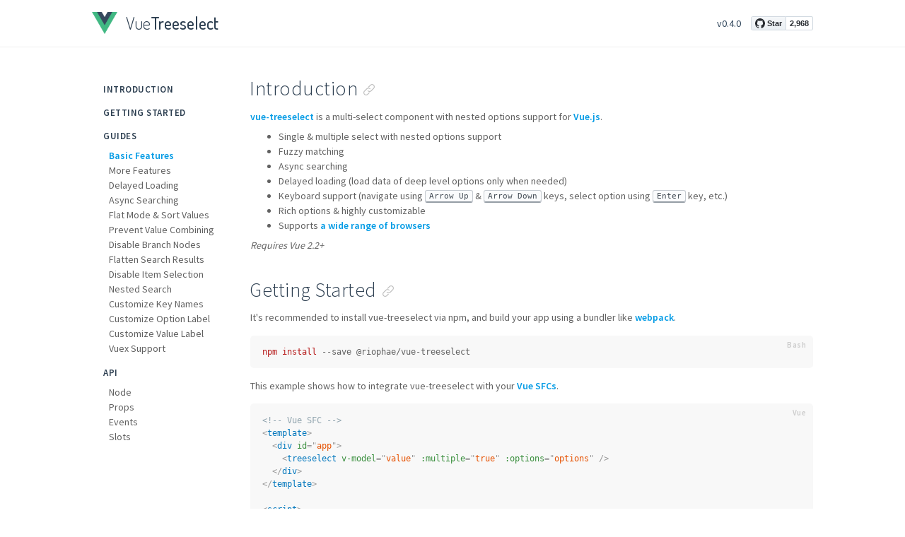

--- FILE ---
content_type: text/html; charset=utf-8
request_url: https://vue-treeselect.js.org/
body_size: 9519
content:
<!DOCTYPE html>
<html lang="en">
  <head>
    <meta charset="utf-8">
    <meta name="viewport" content="width=device-width,initial-scale=1,maximum-scale=1">
    <title>Vue-Treeselect</title>
    <meta name="description" content="A multi-select component with nested options support for Vue.js">
    <meta property="og:title" content="Vue-Treeselect">
    <meta property="og:site_name" content="Vue-Treeselect">
    <meta property="og:url" content="https://vue-treeselect.js.org/">
    <meta property="og:description" content="A multi-select component with nested options support for Vue.js">
    <meta property="og:image" content="https://vue-treeselect.js.org/static/vue-logo.png">
    <meta property="twitter:title" content="Vue-Treeselect">
    <meta property="twitter:description" content="A multi-select component with nested options support for Vue.js">
    <meta property="twitter:image" content="https://vue-treeselect.js.org/static/vue-logo.png">
    <link rel="apple-touch-icon" sizes="57x57" href="/static/images/icons/apple-icon-57x57.png">
    <link rel="apple-touch-icon" sizes="60x60" href="/static/images/icons/apple-icon-60x60.png">
    <link rel="apple-touch-icon" sizes="72x72" href="/static/images/icons/apple-icon-72x72.png">
    <link rel="apple-touch-icon" sizes="76x76" href="/static/images/icons/apple-icon-76x76.png">
    <link rel="apple-touch-icon" sizes="114x114" href="/static/images/icons/apple-icon-114x114.png">
    <link rel="apple-touch-icon" sizes="120x120" href="/static/images/icons/apple-icon-120x120.png">
    <link rel="apple-touch-icon" sizes="144x144" href="/static/images/icons/apple-icon-144x144.png">
    <link rel="apple-touch-icon" sizes="152x152" href="/static/images/icons/apple-icon-152x152.png">
    <link rel="apple-touch-icon" sizes="180x180" href="/static/images/icons/apple-icon-180x180.png">
    <link rel="icon" type="image/png" sizes="192x192" href="/static/images/icons/android-icon-192x192.png">
    <link rel="icon" type="image/png" sizes="32x32" href="/static/images/icons/favicon-32x32.png">
    <link rel="icon" type="image/png" sizes="96x96" href="/static/images/icons/favicon-96x96.png">
    <link rel="icon" type="image/png" sizes="16x16" href="/static/images/icons/favicon-16x16.png">
    <meta name="msapplication-TileImage" content="/static/images/icons/ms-icon-144x144.png">
    <link rel="icon" href="/static/vue-logo.png" type="image/png">
    <meta name="msapplication-TileColor" content="#4fc08d">
    <meta name="theme-color" content="#4fc08d">
    <meta name="msapplication-config" content="browserconfig.xml">
    <!-- Global site tag (gtag.js) - Google Analytics-->
    <script async src="https://www.googletagmanager.com/gtag/js?id=UA-108169693-1"></script>
    <script>
      window.dataLayer = window.dataLayer || [];
      function gtag(){dataLayer.push(arguments);}
      gtag('js', new Date());
      gtag('config', 'UA-108169693-1');
    </script>
    <link rel="stylesheet" type="text/css" href="//fonts.googleapis.com/css?family=Source+Sans+Pro:300,400,600|Dosis:300,500">
  <link href="/static/css/app.4e84dc7e03246b3e28ab.css" rel="stylesheet"></head>
  <body>
    <div id="app">
      <header class="site-header">
        <div class="container" id="header">
          <div class="site-header-logo"><a class="site-header-logo-link" href="https://vue-treeselect.js.org/">Vue<span class="site-header-logo-component-name">Treeselect</span></a></div>
          <nav class="site-header-nav"><a class="site-header-nav-item" href="https://github.com/riophae/vue-treeselect/releases">v0.4.0</a><span class="site-header-nav-item"><a class="github-button" href="https://github.com/riophae/vue-treeselect" data-show-count="true" aria-label="Star riophae/vue-treeselect on GitHub">Star</a></span></nav>
        </div>
      </header>
      <div class="container">
        <section id="main">
          <div id="sidebar">
<div class="sidebar-nav" :class="{ sticky: isNavSticky }">
<section class="sidebar-nav-section">
  <h4 class="sidebar-nav-section-title">Introduction</h4>
  <ul class="sidebar-nav-list">
  </ul>
</section>
<section class="sidebar-nav-section">
  <h4 class="sidebar-nav-section-title">Getting Started</h4>
  <ul class="sidebar-nav-list">
  </ul>
</section>
<section class="sidebar-nav-section">
  <h4 class="sidebar-nav-section-title">Guides</h4>
  <ul class="sidebar-nav-list">
    <li class="sidebar-nav-list-item" :class="{ current: currentPosition === 'basic-features' }"><a href="#basic-features">Basic Features</a></li>
    <li class="sidebar-nav-list-item" :class="{ current: currentPosition === 'more-features' }"><a href="#more-features">More Features</a></li>
    <li class="sidebar-nav-list-item" :class="{ current: currentPosition === 'delayed-loading' }"><a href="#delayed-loading">Delayed Loading</a></li>
    <li class="sidebar-nav-list-item" :class="{ current: currentPosition === 'async-searching' }"><a href="#async-searching">Async Searching</a></li>
    <li class="sidebar-nav-list-item" :class="{ current: currentPosition === 'flat-mode-and-sort-values' }"><a href="#flat-mode-and-sort-values">Flat Mode &amp; Sort Values</a></li>
    <li class="sidebar-nav-list-item" :class="{ current: currentPosition === 'prevent-value-combining' }"><a href="#prevent-value-combining">Prevent Value Combining</a></li>
    <li class="sidebar-nav-list-item" :class="{ current: currentPosition === 'disable-branch-nodes' }"><a href="#disable-branch-nodes">Disable Branch Nodes</a></li>
    <li class="sidebar-nav-list-item" :class="{ current: currentPosition === 'flatten-search-results' }"><a href="#flatten-search-results">Flatten Search Results</a></li>
    <li class="sidebar-nav-list-item" :class="{ current: currentPosition === 'disable-item-selection' }"><a href="#disable-item-selection">Disable Item Selection</a></li>
    <li class="sidebar-nav-list-item" :class="{ current: currentPosition === 'nested-search' }"><a href="#nested-search">Nested Search</a></li>
    <li class="sidebar-nav-list-item" :class="{ current: currentPosition === 'customize-key-names' }"><a href="#customize-key-names">Customize Key Names</a></li>
    <li class="sidebar-nav-list-item" :class="{ current: currentPosition === 'customize-option-label' }"><a href="#customize-option-label">Customize Option Label</a></li>
    <li class="sidebar-nav-list-item" :class="{ current: currentPosition === 'customize-value-label' }"><a href="#customize-value-label">Customize Value Label</a></li>
    <li class="sidebar-nav-list-item" :class="{ current: currentPosition === 'vuex-support' }"><a href="#vuex-support">Vuex Support</a></li>
  </ul>
</section>
<section class="sidebar-nav-section">
  <h4 class="sidebar-nav-section-title">API</h4>
  <ul class="sidebar-nav-list">
    <li class="sidebar-nav-list-item" :class="{ current: currentPosition === 'node' }"><a href="#node">Node</a></li>
    <li class="sidebar-nav-list-item" :class="{ current: currentPosition === 'props' }"><a href="#props">Props</a></li>
    <li class="sidebar-nav-list-item" :class="{ current: currentPosition === 'events' }"><a href="#events">Events</a></li>
    <li class="sidebar-nav-list-item" :class="{ current: currentPosition === 'slots' }"><a href="#slots">Slots</a></li>
  </ul>
</section>
</div>
          </div>
          <div id="content">
            <h1 id="introduction">Introduction<a class="anchor" href="#introduction">
                <anchor></anchor></a>
            </h1>
            <section><p><a href="https://github.com/riophae/vue-treeselect">vue-treeselect</a> is a multi-select component with nested options support for <a href="https://www.vuejs.org">Vue.js</a>.</p>
<ul>
<li>Single &amp; multiple select with nested options support</li>
<li>Fuzzy matching</li>
<li>Async searching</li>
<li>Delayed loading (load data of deep level options only when needed)</li>
<li>Keyboard support (navigate using <kbd>Arrow Up</kbd> &amp; <kbd>Arrow Down</kbd> keys, select option using <kbd>Enter</kbd> key, etc.)</li>
<li>Rich options &amp; highly customizable</li>
<li>Supports <a href="https://github.com/riophae/vue-treeselect#browser-compatibility">a wide range of browsers</a></li>
</ul>
<p><em>Requires Vue 2.2+</em></p>

            </section>
            <h1 id="getting-started">Getting Started<a class="anchor" href="#getting-started">
                <anchor></anchor></a>
            </h1>
            <section>
              <p>It's recommended to install vue-treeselect via npm, and build your app using a bundler like <a href="https://webpack.js.org/">webpack</a>.</p>
<pre><code class="language-bash">npm install --save @riophae/vue-treeselect
</code></pre>
              <p>This example shows how to integrate vue-treeselect with your <a href="https://vuejs.org/v2/guide/single-file-components.html">Vue SFCs</a>.</p>
<pre><code class="language-vue">&lt;!-- Vue SFC --&gt;
&lt;template&gt;
  &lt;div id=&quot;app&quot;&gt;
    &lt;treeselect v-model=&quot;value&quot; :multiple=&quot;true&quot; :options=&quot;options&quot; /&gt;
  &lt;/div&gt;
&lt;/template&gt;

&lt;script&gt;
  // import the component
  import Treeselect from '@riophae/vue-treeselect'
  // import the styles
  import '@riophae/vue-treeselect/dist/vue-treeselect.css'

  export default {
    // register the component
    components: { Treeselect },
    data() {
      return {
        // define the default value
        value: null,
        // define options
        options: [ {
          id: 'a',
          label: 'a',
          children: [ {
            id: 'aa',
            label: 'aa',
          }, {
            id: 'ab',
            label: 'ab',
          } ],
        }, {
          id: 'b',
          label: 'b',
        }, {
          id: 'c',
          label: 'c',
        } ],
      }
    },
  }
&lt;/script&gt;
</code></pre>
<p>If you just don't want to use webpack or any other bundlers, you can simply include the standalone UMD build in your page. In this way, make sure Vue as a dependency is included before vue-treeselect.</p>
<pre><code class="language-html">&lt;html&gt;
  &lt;head&gt;
    &lt;!-- include Vue 2.x --&gt;
    &lt;script src=&quot;https://cdn.jsdelivr.net/npm/vue@^2&quot;&gt;&lt;/script&gt;
    &lt;!-- include vue-treeselect &amp; its styles. you can change the version tag to better suit your needs. --&gt;
    &lt;script src=&quot;https://cdn.jsdelivr.net/npm/@riophae/vue-treeselect@^0.4.0/dist/vue-treeselect.umd.min.js&quot;&gt;&lt;/script&gt;
    &lt;link rel=&quot;stylesheet&quot; href=&quot;https://cdn.jsdelivr.net/npm/@riophae/vue-treeselect@^0.4.0/dist/vue-treeselect.min.css&quot;&gt;
  &lt;/head&gt;
  &lt;body&gt;
    &lt;div id=&quot;app&quot;&gt;
      &lt;treeselect v-model=&quot;value&quot; :multiple=&quot;true&quot; :options=&quot;options&quot; /&gt;
    &lt;/div&gt;
  &lt;/body&gt;
  &lt;script&gt;
    // register the component
    Vue.component('treeselect', VueTreeselect.Treeselect)

    new Vue({
      el: '#app',
      data: {
        // define the default value
        value: null,
        // define options
        options: [ {
          id: 'a',
          label: 'a',
          children: [ {
            id: 'aa',
            label: 'aa',
          }, {
            id: 'ab',
            label: 'ab',
          } ],
        }, {
          id: 'b',
          label: 'b',
        }, {
          id: 'c',
          label: 'c',
        } ],
      },
    })
  &lt;/script&gt;
&lt;/html&gt;
</code></pre>

            </section>
            <h1 id="guides">Guides<a class="anchor" href="#guides">
                <anchor></anchor></a>
            </h1>
            <section>
              <h2 id="basic-features" data-section>Basic Features<a class="anchor" href="#basic-features">
                  <anchor></anchor></a>
              </h2><p>This example demonstrates the most commonly-used features of vue-treeselect. Try the fuzzy matching functionality by typing a few letters.</p>

              <demo>
                <basic-features slot="demo"></basic-features>
                <template slot="html"><code v-pre>&lt;div&gt;
  &lt;treeselect
    :multiple=&quot;true&quot;
    :options=&quot;options&quot;
    placeholder=&quot;Select your favourite(s)...&quot;
    v-model=&quot;value&quot;
    /&gt;
  &lt;treeselect-value :value=&quot;value&quot; /&gt;
&lt;/div&gt;
</code></template>
                <template slot="javascript"><code v-pre>export default {
  data: () =&gt; ({
    value: [],
    options: [ {
      id: 'fruits',
      label: 'Fruits',
      children: [ {
        id: 'apple',
        label: 'Apple 🍎',
        isNew: true,
      }, {
        id: 'grapes',
        label: 'Grapes 🍇',
      }, {
        id: 'pear',
        label: 'Pear 🍐',
      }, {
        id: 'strawberry',
        label: 'Strawberry 🍓',
      }, {
        id: 'watermelon',
        label: 'Watermelon 🍉',
      } ],
    }, {
      id: 'vegetables',
      label: 'Vegetables',
      children: [ {
        id: 'corn',
        label: 'Corn 🌽',
      }, {
        id: 'carrot',
        label: 'Carrot 🥕',
      }, {
        id: 'eggplant',
        label: 'Eggplant 🍆',
      }, {
        id: 'tomato',
        label: 'Tomato 🍅',
      } ],
    } ],
  }),
}
</code></template>
              </demo><p>The first thing you need to learn is how to define options. There are two types of options: <strong>a. folder options</strong> that are foldable &amp; <em>may</em> have children options, and <strong>b. normal options</strong> that aren't &amp; don't. Here, I'd like to borrow the basic concepts from Computer Science and call the former as <em>branch nodes</em> &amp; the latter as <em>leaf nodes</em>. These two kinds of nodes together compose the tree.</p>
<p>Defining leaf nodes is quite simple:</p>
<pre><code class="language-js">{
  id: '&lt;id&gt;', // used to identify the option within the tree so its value must be unique across all options
  label: '&lt;label&gt;', // used to display the option
}
</code></pre>
<p>Defining branch nodes only needs an extra <code>children</code> property:</p>
<pre><code class="language-js">{
  id: '&lt;id&gt;',
  label: '&lt;label&gt;',
  children: [
    {
      id: '&lt;child id&gt;',
      label: '&lt;child label&gt;',
    },
    ...
  ],
}
</code></pre>
<p>Then you can pass an array of these nodes as the <code>options</code> prop. Note that, even if you assign an empty array to the <code>children</code> property, it's still considered to be a branch node. This is likely different from what you've learnt from Computer Science, in which a node with no children is commonly known as a leaf node.</p>
<p>For information on all available properties in a <code>node</code> object, see <a href="#node">below</a>.</p>

            </section>
            <section>
              <h2 id="more-features" data-section>More Features<a class="anchor" href="#more-features">
                  <anchor></anchor></a>
              </h2><p>This demonstrates more features.</p>

              <demo>
                <more-features slot="demo"></more-features>
                <template slot="html"><code v-pre>&lt;div&gt;
  &lt;div :dir=&quot;rtl ? 'rtl' : 'ltr'&quot;&gt;
    &lt;treeselect
      name=&quot;demo&quot;
      :multiple=&quot;multiple&quot;
      :clearable=&quot;clearable&quot;
      :searchable=&quot;searchable&quot;
      :disabled=&quot;disabled&quot;
      :open-on-click=&quot;openOnClick&quot;
      :open-on-focus=&quot;openOnFocus&quot;
      :clear-on-select=&quot;clearOnSelect&quot;
      :close-on-select=&quot;closeOnSelect&quot;
      :always-open=&quot;alwaysOpen&quot;
      :append-to-body=&quot;appendToBody&quot;
      :options=&quot;options&quot;
      :limit=&quot;3&quot;
      :max-height=&quot;200&quot;
      v-model=&quot;value&quot;
      /&gt;
  &lt;/div&gt;
  &lt;treeselect-value :value=&quot;value&quot; /&gt;
  &lt;p&gt;
    &lt;label&gt;&lt;input type=&quot;checkbox&quot; v-model=&quot;multiple&quot;&gt;Multi-select&lt;/label&gt;
    &lt;label&gt;&lt;input type=&quot;checkbox&quot; v-model=&quot;clearable&quot;&gt;Clearable&lt;/label&gt;
    &lt;label&gt;&lt;input type=&quot;checkbox&quot; v-model=&quot;searchable&quot;&gt;Searchable&lt;/label&gt;
    &lt;label&gt;&lt;input type=&quot;checkbox&quot; v-model=&quot;disabled&quot;&gt;Disabled&lt;/label&gt;
  &lt;/p&gt;
  &lt;p&gt;
    &lt;label&gt;&lt;input type=&quot;checkbox&quot; v-model=&quot;openOnClick&quot;&gt;Open on click&lt;/label&gt;
    &lt;label&gt;&lt;input type=&quot;checkbox&quot; v-model=&quot;openOnFocus&quot;&gt;Open on focus&lt;/label&gt;
  &lt;/p&gt;
  &lt;p&gt;
    &lt;label&gt;&lt;input type=&quot;checkbox&quot; v-model=&quot;clearOnSelect&quot;&gt;Clear on select&lt;/label&gt;
    &lt;label&gt;&lt;input type=&quot;checkbox&quot; v-model=&quot;closeOnSelect&quot;&gt;Close on select&lt;/label&gt;
  &lt;/p&gt;
  &lt;p&gt;
    &lt;label&gt;&lt;input type=&quot;checkbox&quot; v-model=&quot;alwaysOpen&quot;&gt;Always open&lt;/label&gt;
    &lt;label&gt;&lt;input type=&quot;checkbox&quot; v-model=&quot;appendToBody&quot;&gt;Append to body&lt;/label&gt;
    &lt;label&gt;&lt;input type=&quot;checkbox&quot; v-model=&quot;rtl&quot;&gt;RTL mode&lt;/label&gt;
  &lt;/p&gt;
&lt;/div&gt;
</code></template>
                <template slot="javascript"><code v-pre>import { generateOptions } from './utils'

export default {
  data: () =&gt; ({
    multiple: true,
    clearable: true,
    searchable: true,
    disabled: false,
    openOnClick: true,
    openOnFocus: false,
    clearOnSelect: true,
    closeOnSelect: false,
    alwaysOpen: false,
    appendToBody: false,
    rtl: false,
    value: [ 'a' ],
    options: generateOptions(2, 3),
  }),

  watch: {
    multiple(newValue) {
      if (newValue) {
        this.value = this.value ? [ this.value ] : []
      } else {
        this.value = this.value[0]
      }
    },
  },
}
</code></template>
              </demo>
            </section>
            <section>
              <h2 id="delayed-loading" data-section>Delayed Loading<a class="anchor" href="#delayed-loading">
                  <anchor></anchor></a>
              </h2><p>If you have a large number of deeply nested options, you might want to load options only of the most top levels on initial load, and load the rest only when needed. You can achieve that by following these steps:</p>
<ol>
<li>Declare an <em>unloaded</em> branch node by setting <code>children: null</code></li>
<li>Add <code>loadOptions</code> prop</li>
<li>Whenever an unloaded branch node gets expanded, <code>loadOptions({ action, parentNode, callback, instanceId })</code> will be called, then you can perform the job requesting data from a remote server</li>
</ol>

              <demo>
                <delayed-loading slot="demo"></delayed-loading>
                <template slot="html"><code v-pre>&lt;treeselect
  :multiple=&quot;true&quot;
  :options=&quot;options&quot;
  :load-options=&quot;loadOptions&quot;
  placeholder=&quot;Try expanding any folder option...&quot;
  v-model=&quot;value&quot;
  /&gt;
</code></template>
                <template slot="javascript"><code v-pre>import { LOAD_CHILDREN_OPTIONS } from '@riophae/vue-treeselect'

// We just use `setTimeout()` here to simulate an async operation
// instead of requesting a real API server for demo purpose.
const simulateAsyncOperation = fn =&gt; {
  setTimeout(fn, 2000)
}

export default {
  data: () =&gt; ({
    value: null,
    options: [ {
      id: 'success',
      label: 'With children',
      // Declare an unloaded branch node.
      children: null,
    }, {
      id: 'no-children',
      label: 'With no children',
      children: null,
    }, {
      id: 'failure',
      label: 'Demonstrates error handling',
      children: null,
    } ],
  }),

  methods: {
    loadOptions({ action, parentNode, callback }) {
      // Typically, do the AJAX stuff here.
      // Once the server has responded,
      // assign children options to the parent node &amp; call the callback.

      if (action === LOAD_CHILDREN_OPTIONS) {
        switch (parentNode.id) {
        case 'success': {
          simulateAsyncOperation(() =&gt; {
            parentNode.children = [ {
              id: 'child',
              label: 'Child option',
            } ]
            callback()
          })
          break
        }
        case 'no-children': {
          simulateAsyncOperation(() =&gt; {
            parentNode.children = []
            callback()
          })
          break
        }
        case 'failure': {
          simulateAsyncOperation(() =&gt; {
            callback(new Error('Failed to load options: network error.'))
          })
          break
        }
        default: /* empty */
        }
      }
    },
  },
}
</code></template>
              </demo><p>It's also possible to have root level options to be delayed loaded. If no options have been initially registered (<code>options: null</code>), vue-treeselect will attempt to load root options by calling <code>loadOptions({ action, callback, instanceId })</code> after the component is mounted. In this example I have disabled the auto loading feature by setting <code>autoLoadRootOptions: false</code>, and the root options will be loaded when the menu is opened.</p>

              <demo>
                <delayed-root-options slot="demo"></delayed-root-options>
                <template slot="html"><code v-pre>&lt;treeselect
  :load-options=&quot;loadOptions&quot;
  :options=&quot;options&quot;
  :auto-load-root-options=&quot;false&quot;
  :multiple=&quot;true&quot;
  placeholder=&quot;Open the menu...&quot;
  /&gt;
</code></template>
                <template slot="javascript"><code v-pre>import { LOAD_ROOT_OPTIONS } from '@riophae/vue-treeselect'

const sleep = d =&gt; new Promise(r =&gt; setTimeout(r, d))
let called = false

export default {
  data: () =&gt; ({
    options: null,
  }),

  methods: {
    // You can either use callback or return a Promise.
    async loadOptions({ action/*, callback*/ }) {
      if (action === LOAD_ROOT_OPTIONS) {
        if (!called) {
          // First try: simulate an exception.
          await sleep(2000) // Simulate an async operation.
          called = true
          throw new Error('Failed to load options: test.')
        } else {
          // Second try: simulate a successful loading.
          await sleep(2000)
          this.options = [ 'a', 'b', 'c', 'd', 'e' ].map(id =&gt; ({
            id,
            label: `option-${id}`,
          }))
        }
      }
    },
  },
}
</code></template>
              </demo>
            </section>
            <section>
              <h2 id="async-searching" data-section>Async Searching<a class="anchor" href="#async-searching">
                  <anchor></anchor></a>
              </h2><p>vue-treeselect supports dynamically loading &amp; changing the entire options list as the user types. By default, vue-treeselect will cache the result of each AJAX request, thus the user could wait less.</p>

              <demo>
                <async-searching slot="demo"></async-searching>
                <template slot="html"><code v-pre>&lt;treeselect
  :multiple=&quot;true&quot;
  :async=&quot;true&quot;
  :load-options=&quot;loadOptions&quot;
  /&gt;
</code></template>
                <template slot="javascript"><code v-pre>import { ASYNC_SEARCH } from '@riophae/vue-treeselect'

const simulateAsyncOperation = fn =&gt; {
  setTimeout(fn, 2000)
}

export default {
  methods: {
    loadOptions({ action, searchQuery, callback }) {
      if (action === ASYNC_SEARCH) {
        simulateAsyncOperation(() =&gt; {
          const options = [ 1, 2, 3, 4, 5 ].map(i =&gt; ({
            id: `${searchQuery}-${i}`,
            label: `${searchQuery}-${i}`,
          }))
          callback(null, options)
        })
      }
    },
  },
}
</code></template>
              </demo>
            </section>
            <section>
              <h2 id="flat-mode-and-sort-values" data-section>Flat Mode &amp; Sort Values<a class="anchor" href="#flat-mode-and-sort-values">
                  <anchor></anchor></a>
              </h2><p>In all previous examples, we used the default non-flat mode of vue-treeselect, which means:</p>
<ol>
<li>Whenever a branch node gets checked, all its children will be checked too</li>
<li>Whenever a branch node has all children checked, the branch node itself will be checked too</li>
</ol>
<p>Sometimes we don't need that mechanism, and want branch nodes &amp; leaf nodes don't affect each other. In this case, flat mode should be used, as demonstrated in the following.</p>
<p>If you want to control the order in which selected options to be displayed, use the <code>sortValueBy</code> prop. This prop has three options:</p>
<ul>
<li><code>&quot;ORDER_SELECTED&quot;</code> (default) - Order selected</li>
<li><code>&quot;LEVEL&quot;</code> - Level of option: C 🡒 BB 🡒 AAA</li>
<li><code>&quot;INDEX&quot;</code> - Index of option: AAA 🡒 BB 🡒 C</li>
</ul>

              <demo>
                <flat-mode-and-sort-values slot="demo"></flat-mode-and-sort-values>
                <template slot="html"><code v-pre>&lt;div&gt;
  &lt;treeselect
    :multiple=&quot;true&quot;
    :options=&quot;options&quot;
    :flat=&quot;true&quot;
    :sort-value-by=&quot;sortValueBy&quot;
    :default-expand-level=&quot;1&quot;
    placeholder=&quot;Try selecting some options.&quot;
    v-model=&quot;value&quot;
    /&gt;
  &lt;treeselect-value :value=&quot;value&quot; /&gt;
  &lt;p&gt;&lt;strong&gt;Sort value by:&lt;/strong&gt;&lt;/p&gt;
  &lt;p class=&quot;options&quot;&gt;
    &lt;label&gt;&lt;input type=&quot;radio&quot; value=&quot;ORDER_SELECTED&quot; v-model=&quot;sortValueBy&quot;&gt;Order selected&lt;/label&gt;
    &lt;label&gt;&lt;input type=&quot;radio&quot; value=&quot;LEVEL&quot; v-model=&quot;sortValueBy&quot;&gt;Level&lt;/label&gt;
    &lt;label&gt;&lt;input type=&quot;radio&quot; value=&quot;INDEX&quot; v-model=&quot;sortValueBy&quot;&gt;Index&lt;/label&gt;
  &lt;/p&gt;
&lt;/div&gt;
</code></template>
                <template slot="javascript"><code v-pre>import { generateOptions } from './utils'

export default {
  data() {
    return {
      value: [ 'c', 'aaa', 'bb' ],
      options: generateOptions(3),
      sortValueBy: 'ORDER_SELECTED',
    }
  },
}
</code></template>
              </demo>
            </section>
            <section>
              <h2 id="prevent-value-combining" data-section>Prevent Value Combining<a class="anchor" href="#prevent-value-combining">
                  <anchor></anchor></a>
              </h2><p>For non-flat &amp; multi-select mode, if a branch node and its all descendants are checked, vue-treeselect will combine them into a single item in the value array, as demonstrated in the following example. By using <code>valueConsistsOf</code> prop you can change that behavior. This prop has four options:</p>
<ul>
<li><code>&quot;ALL&quot;</code> - Any node that is checked will be included in the <code>value</code> array</li>
<li><code>&quot;BRANCH_PRIORITY&quot;</code> (default) - If a branch node is checked, all its descendants will be excluded in the <code>value</code> array</li>
<li><code>&quot;LEAF_PRIORITY&quot;</code> - If a branch node is checked, this node itself and its branch descendants will be excluded from the <code>value</code> array but its leaf descendants will be included</li>
<li><code>&quot;ALL_WITH_INDETERMINATE&quot;</code> - Any node that is checked will be included in the <code>value</code> array, plus indeterminate nodes</li>
</ul>

              <demo>
                <prevent-value-combining slot="demo"></prevent-value-combining>
                <template slot="html"><code v-pre>&lt;div&gt;
  &lt;treeselect
    :multiple=&quot;true&quot;
    :options=&quot;options&quot;
    :value-consists-of=&quot;valueConsistsOf&quot;
    v-model=&quot;value&quot;
    /&gt;
  &lt;treeselect-value :value=&quot;value&quot; /&gt;
  &lt;p&gt;&lt;strong&gt;Value consists of:&lt;/strong&gt;&lt;/p&gt;
  &lt;p class=&quot;options&quot;&gt;
    &lt;label&gt;&lt;input type=&quot;radio&quot; value=&quot;ALL&quot; v-model=&quot;valueConsistsOf&quot;&gt;All&lt;/label&gt;&lt;br&gt;
    &lt;label&gt;&lt;input type=&quot;radio&quot; value=&quot;BRANCH_PRIORITY&quot; v-model=&quot;valueConsistsOf&quot;&gt;Branch priority&lt;/label&gt;&lt;br&gt;
    &lt;label&gt;&lt;input type=&quot;radio&quot; value=&quot;LEAF_PRIORITY&quot; v-model=&quot;valueConsistsOf&quot;&gt;Leaf priority&lt;/label&gt;&lt;br&gt;
    &lt;label&gt;&lt;input type=&quot;radio&quot; value=&quot;ALL_WITH_INDETERMINATE&quot; v-model=&quot;valueConsistsOf&quot;&gt;All with indeterminate&lt;/label&gt;
  &lt;/p&gt;
&lt;/div&gt;
</code></template>
                <template slot="javascript"><code v-pre>export default {
  data: () =&gt; ({
    value: [ 'team-i' ],
    valueConsistsOf: 'BRANCH_PRIORITY',
    options: [ {
      id: 'company',
      label: 'Company 🏢',
      children: [ {
        id: 'team-i',
        label: 'Team I 👥',
        children: [ {
          id: 'person-a',
          label: 'Person A 👱',
        }, {
          id: 'person-b',
          label: 'Person B 🧔',
        } ],
      }, {
        id: 'team-ii',
        label: 'Team II 👥',
        children: [ {
          id: 'person-c',
          label: 'Person C 👳',
        }, {
          id: 'person-d',
          label: 'Person D 👧',
        } ],
      }, {
        id: 'person-e',
        label: 'Person E 👩',
      } ],
    } ],
  }),
}
</code></template>
              </demo>
            </section>
            <section>
              <h2 id="disable-branch-nodes" data-section>Disable Branch Nodes<a class="anchor" href="#disable-branch-nodes">
                  <anchor></anchor></a>
              </h2><p>Set <code>disableBranchNodes: true</code> to make branch nodes uncheckable and treat them as collapsible folders only. You may also want to show a count next to the label of each branch node by setting <code>showCount: true</code>.</p>

              <demo>
                <disable-branch-nodes slot="demo"></disable-branch-nodes>
                <template slot="html"><code v-pre>&lt;treeselect
  :options=&quot;options&quot;
  :disable-branch-nodes=&quot;true&quot;
  :show-count=&quot;true&quot;
  placeholder=&quot;Where are you from?&quot;
  /&gt;
</code></template>
                <template slot="javascript"><code v-pre>import countries from './data/countries-of-the-world'

export default {
  data: () =&gt; ({
    options: countries,
  }),
}
</code></template>
              </demo>
            </section>
            <section>
              <h2 id="flatten-search-results" data-section>Flatten Search Results<a class="anchor" href="#flatten-search-results">
                  <anchor></anchor></a>
              </h2><p>Set <code>flattenSearchResults: true</code> to flatten the tree when searching. With this option set to <code>true</code>, only the results that match will be shown. With this set to <code>false</code> (default), its ancestors will also be displayed, even if they would not individually be included in the results.</p>

              <demo>
                <flatten-search-results slot="demo"></flatten-search-results>
                <template slot="html"><code v-pre>&lt;treeselect
  :options=&quot;options&quot;
  :multiple=&quot;true&quot;
  :flatten-search-results=&quot;true&quot;
  placeholder=&quot;Where are you from?&quot;
  /&gt;
</code></template>
                <template slot="javascript"><code v-pre>import countries from './data/countries-of-the-world'

export default {
  data: () =&gt; ({
    options: countries,
  }),
}
</code></template>
              </demo>
            </section>
            <section>
              <h2 id="disable-item-selection" data-section>Disable Item Selection<a class="anchor" href="#disable-item-selection">
                  <anchor></anchor></a>
              </h2><p>You can disable item selection by setting <code>isDisabled: true</code> on any leaf node or branch node. For non-flat mode, setting on a branch node will disable all its descendants as well.</p>

              <demo>
                <disable-item-selection slot="demo"></disable-item-selection>
                <template slot="html"><code v-pre>&lt;treeselect
  :multiple=&quot;true&quot;
  :options=&quot;options&quot;
  :value=&quot;value&quot;
  /&gt;
</code></template>
                <template slot="javascript"><code v-pre>export default {
  data: () =&gt; ({
    options: [ {
      id: 'folder',
      label: 'Normal Folder',
      children: [ {
        id: 'disabled-checked',
        label: 'Checked',
        isDisabled: true,
      }, {
        id: 'disabled-unchecked',
        label: 'Unchecked',
        isDisabled: true,
      }, {
        id: 'item-1',
        label: 'Item',
      } ],
    }, {
      id: 'disabled-folder',
      label: 'Disabled Folder',
      isDisabled: true,
      children: [ {
        id: 'item-2',
        label: 'Item',
      }, {
        id: 'item-3',
        label: 'Item',
      } ],
    } ],
    value: [ 'disabled-checked' ],
  }),
}
</code></template>
              </demo>
            </section>
            <section>
              <h2 id="nested-search" data-section>Nested Search<a class="anchor" href="#nested-search">
                  <anchor></anchor></a>
              </h2><p>Sometimes we need the possibility to search options within a specific branch. For example your branches are different restaurants and the leafs are the foods they order. To search for the salad order of &quot;McDonals&quot; restaurant, just search for <strong>&quot;mc salad&quot;</strong>. You can also try searching <strong>&quot;salad&quot;</strong> to feel the difference.</p>
<p>Concretely speaking, your search query gets split on spaces. If each splitted string is found within the path to the node, then we have a match.</p>

              <demo>
                <nested-search slot="demo"></nested-search>
                <template slot="html"><code v-pre>&lt;treeselect
  :multiple=&quot;true&quot;
  :options=&quot;options&quot;
  :disable-branch-nodes=&quot;true&quot;
  v-model=&quot;value&quot;
  search-nested
  /&gt;
</code></template>
                <template slot="javascript"><code v-pre>export default {
  data: () =&gt; ({
    value: [],
    options: [ {
      id: 'm',
      label: 'McDonalds',
      children: [ {
        id: 'm-fries',
        label: 'French Fries',
      }, {
        id: 'm-cheeseburger',
        label: 'Cheeseburger',
      }, {
        id: 'm-white-cheedar-burger',
        label: 'White Cheddar Burger',
      }, {
        id: 'm-southwest-buttermilk-crispy-chicken-salad',
        label: 'Southwest Buttermilk Crispy Chicken Salad',
      }, {
        id: 'm-cola',
        label: 'Coca-Cola®',
      }, {
        id: 'm-chocolate-shake',
        label: 'Chocolate Shake',
      } ],
    }, {
      id: 'kfc',
      label: 'KFC',
      children: [ {
        id: 'kfc-fries',
        label: 'French Fries',
      }, {
        id: 'kfc-chicken-litties-sandwiches',
        label: 'Chicken Litties Sandwiches',
      }, {
        id: 'kfc-grilled-chicken',
        label: 'Grilled Chicken',
      }, {
        id: 'kfc-cola',
        label: 'Pepsi® Cola',
      } ],
    }, {
      id: 'bk',
      label: 'Burger King',
      children: [ {
        id: 'bk-chicken-fries',
        label: 'Chicken Fries',
      }, {
        id: 'bk-chicken-nuggets',
        label: 'Chicken Nuggets',
      }, {
        id: 'bk-garden-side-salad',
        label: 'Garden Side Salad',
      }, {
        id: 'bk-cheeseburger',
        label: 'Cheeseburger',
      }, {
        id: 'bk-bacon-king-jr-sandwich',
        label: 'BACON KING™ Jr. Sandwich',
      }, {
        id: 'bk-cola',
        label: 'Coca-Cola®',
      }, {
        id: 'bk-oreo-chocolate-shake',
        label: 'OREO® Chocolate Shake',
      } ],
    } ],
  }),
}
</code></template>
              </demo>
              <p class="tip">Fuzzy matching functionality is disabled for this mode to avoid mismatching.

              </p>
            </section>
            <section>
              <h2 id="customize-key-names" data-section>Customize Key Names<a class="anchor" href="#customize-key-names">
                  <anchor></anchor></a>
              </h2><p>If your data of options is loaded via AJAX and have a different data structure than what vue-treeselect asks, e.g. your data has <code>name</code> property but vue-treeselect needs <code>label</code>, you may want to customize the key names. In this case, you can provide a function prop called <code>normalizer</code> which will be passed every node in the tree during data initialization. Use this function to create and return the transformed object.</p>

              <demo>
                <customize-key-names slot="demo"></customize-key-names>
                <template slot="html"><code v-pre>&lt;treeselect
  :options=&quot;options&quot;
  :value=&quot;value&quot;
  :normalizer=&quot;normalizer&quot;
  /&gt;
</code></template>
                <template slot="javascript"><code v-pre>export default {
  data: () =&gt; ({
    value: null,
    options: [ {
      key: 'a',
      name: 'a',
      subOptions: [ {
        key: 'aa',
        name: 'aa',
      } ],
    } ],
    normalizer(node) {
      return {
        id: node.key,
        label: node.name,
        children: node.subOptions,
      }
    },
  }),
}
</code></template>
              </demo>
            </section>
            <section>
              <h2 id="customize-option-label" data-section>Customize Option Label<a class="anchor" href="#customize-option-label">
                  <anchor></anchor></a>
              </h2><p>You can customize the label of each option. vue-treeselect utilizes Vue's <a href="https://vuejs.org/v2/guide/components.html#Scoped-Slots">scoped slot</a> feature and provides some props you should use in your customized template:</p>
<ul>
<li><code>node</code> - a normalized node object (note that, this is differnt from what you return from <code>normalizer()</code> prop)</li>
<li><code>count</code> &amp; <code>shouldShowCount</code> - the count number and a boolean indicates whether the count should be displayed</li>
<li><code>labelClassName</code> &amp; <code>countClassName</code> - CSS classnames for making the style correct</li>
</ul>

              <demo>
                <customize-option-label slot="demo"></customize-option-label>
                <template slot="html"><code v-pre>&lt;treeselect
  :options=&quot;options&quot;
  :value=&quot;value&quot;
  :searchable=&quot;false&quot;
  :show-count=&quot;true&quot;
  :default-expand-level=&quot;1&quot;
  &gt;
  &lt;label slot=&quot;option-label&quot; slot-scope=&quot;{ node, shouldShowCount, count, labelClassName, countClassName }&quot; :class=&quot;labelClassName&quot;&gt;
    {{ node.isBranch ? 'Branch' : 'Leaf' }}: {{ node.label }}
    &lt;span v-if=&quot;shouldShowCount&quot; :class=&quot;countClassName&quot;&gt;({{ count }})&lt;/span&gt;
  &lt;/label&gt;
&lt;/treeselect&gt;
</code></template>
                <template slot="javascript"><code v-pre>import { generateOptions } from './utils'

export default {
  data: () =&gt; ({
    value: null,
    options: generateOptions(2),
  }),
}
</code></template>
              </demo>
            </section>
            <section>
              <h2 id="customize-value-label" data-section>Customize Value Label<a class="anchor" href="#customize-value-label">
                  <anchor></anchor></a>
              </h2><p>You can customize the label of value item (each item in case of multi-select). vue-treeselect utilizes Vue's <a href="https://vuejs.org/v2/guide/components.html#Scoped-Slots">scoped slot</a> feature and provides some props you should use in your customized template:</p>
<ul>
<li><code>node</code> - a normalized node object (note that, this is differnt from what you return from <code>normalizer()</code> prop)</li>
</ul>

              <demo>
                <customize-value-label slot="demo"></customize-value-label>
                <template slot="html"><code v-pre>&lt;div&gt;
  &lt;treeselect :options=&quot;options&quot; :value=&quot;value&quot; :multiple=&quot;multiple&quot;&gt;
    &lt;div slot=&quot;value-label&quot; slot-scope=&quot;{ node }&quot;&gt;{{ node.raw.customLabel }}&lt;/div&gt;
  &lt;/treeselect&gt;
  &lt;p&gt;
    &lt;label&gt;&lt;input type=&quot;checkbox&quot; v-model=&quot;multiple&quot;&gt;Multi-select&lt;/label&gt;
  &lt;/p&gt;
&lt;/div&gt;
</code></template>
                <template slot="javascript"><code v-pre>export default {
  data: () =&gt; ({
    multiple: true,
    value: null,
    options: [ 1, 2, 3 ].map(i =&gt; ({
      id: i,
      label: `Label ${i}`,
      customLabel: `Custom Label ${i}`,
    })),
  }),
}
</code></template>
              </demo>
            </section>
            <section>
              <h2 id="vuex-support" data-section>Vuex Support<a class="anchor" href="#vuex-support">
                  <anchor></anchor></a>
              </h2><p>In all previous examples, we used <code>v-model</code> to sync value between application state and vue-treeselect, a.k.a two-way data binding. If you are using Vuex, we could make use of <code>:value</code> and <code>@input</code>, since <code>v-model</code> is just a syntax sugar for them in Vue 2.</p>
<p>Concretely speaking, we can bind <code>getter</code> to <code>:value</code> to make vue-treeselect reflect any changes in your Vuex state, and bind <code>action</code> or <code>mutation</code> to <code>@input</code> to update your Vuex state whenever the value changes.</p>

              <demo>
                <vuex-support slot="demo"></vuex-support>
                <template slot="html"><code v-pre>&lt;div&gt;
  &lt;treeselect
    :options=&quot;options&quot;
    :value=&quot;value&quot;
    :searchable=&quot;false&quot;
    @input=&quot;updateValue&quot;
    /&gt;
  &lt;treeselect-value :value=&quot;value&quot; /&gt;
&lt;/div&gt;
</code></template>
                <template slot="javascript"><code v-pre>import Vue from 'vue'
import Vuex, { mapState, mapMutations } from 'vuex'
import { generateOptions } from './utils'

Vue.use(Vuex)

const store = new Vuex.Store({
  state: {
    value: 'a',
  },
  mutations: {
    updateValue(state, value) {
      state.value = value
    },
  },
})

export default {
  store,

  data: () =&gt; ({
    options: generateOptions(2),
  }),

  computed: {
    ...mapState([ 'value' ]),
  },

  methods: {
    ...mapMutations([ 'updateValue' ]),
  },
}
</code></template>
              </demo>
            </section>
            <h1 id="api">API<a class="anchor" href="#api">
                <anchor></anchor></a>
            </h1>
            <section>
              <h2 id="node" data-section>Node<a class="anchor" href="#node">
                  <anchor></anchor></a>
              </h2>
              <doc-node></doc-node>
            </section>
            <section>
              <h2 id="props" data-section>Props<a class="anchor" href="#props">
                  <anchor></anchor></a>
              </h2>
              <doc-props></doc-props>
            </section>
            <section>
              <h2 id="events" data-section>Events<a class="anchor" href="#events">
                  <anchor></anchor></a>
              </h2>
              <doc-events></doc-events>
            </section>
            <section>
              <h2 id="slots" data-section>Slots<a class="anchor" href="#slots">
                  <anchor></anchor></a>
              </h2>
              <doc-slots></doc-slots>
            </section>
          </div>
        </section>
      </div>
      <footer class="site-footer">
        <div class="container">Copyright &copy; 2017-2019 <a href="https://github.com/riophae">Riophae Lee</a>. MIT Licensed.</div>
      </footer>
    </div>
    <script src="https://buttons.github.io/buttons.js" async defer="defer"></script>
  <script type="text/javascript" src="//cdn.jsdelivr.net/npm/vue@2.6.10/dist/vue.min.js"></script><script type="text/javascript" src="/static/js/app.a2895e2d276a397c24c9.js"></script></body>
</html>

--- FILE ---
content_type: text/css; charset=utf-8
request_url: https://vue-treeselect.js.org/static/css/app.4e84dc7e03246b3e28ab.css
body_size: 9300
content:
.vue-treeselect-helper-hide{display:none}.vue-treeselect-helper-zoom-effect-off{-ms-transform:none!important;transform:none!important}@keyframes vue-treeselect-animation-fade-in{0%{opacity:0}}@keyframes vue-treeselect-animation-bounce{0%,to{transform:scale(0)}50%{transform:scale(1)}}@keyframes vue-treeselect-animation-rotate{to{transform:rotate(1turn)}}.vue-treeselect__multi-value-item--transition-enter-active,.vue-treeselect__multi-value-item--transition-leave-active{transition-duration:.2s;transition-property:transform,opacity}.vue-treeselect__multi-value-item--transition-enter-active{transition-timing-function:cubic-bezier(.075,.82,.165,1)}.vue-treeselect__multi-value-item--transition-leave-active{transition-timing-function:cubic-bezier(.215,.61,.355,1);position:absolute}.vue-treeselect__multi-value-item--transition-enter,.vue-treeselect__multi-value-item--transition-leave-to{-ms-transform:scale(.7);transform:scale(.7);opacity:0}.vue-treeselect__multi-value-item--transition-move{transition:transform .2s cubic-bezier(.165,.84,.44,1)}.vue-treeselect{position:relative;text-align:left}[dir=rtl] .vue-treeselect{text-align:right}.vue-treeselect div,.vue-treeselect span{box-sizing:border-box}.vue-treeselect svg{fill:currentColor}.vue-treeselect__control{padding-left:5px;padding-right:5px;display:table;table-layout:fixed;width:100%;height:36px;border:1px solid #ddd;border-radius:5px;background:#fff;transition-duration:.2s;transition-property:border-color,box-shadow,width,height,background-color,opacity;transition-timing-function:cubic-bezier(.215,.61,.355,1)}.vue-treeselect:not(.vue-treeselect--disabled):not(.vue-treeselect--focused) .vue-treeselect__control:hover{border-color:#cfcfcf}.vue-treeselect--focused:not(.vue-treeselect--open) .vue-treeselect__control{border-color:#039be5;box-shadow:0 0 0 3px rgba(3,155,229,.1)}.vue-treeselect--disabled .vue-treeselect__control{background-color:#f9f9f9}.vue-treeselect--open .vue-treeselect__control{border-color:#cfcfcf}.vue-treeselect--open.vue-treeselect--open-below .vue-treeselect__control{border-bottom-left-radius:0;border-bottom-right-radius:0}.vue-treeselect--open.vue-treeselect--open-above .vue-treeselect__control{border-top-left-radius:0;border-top-right-radius:0}.vue-treeselect__multi-value,.vue-treeselect__value-container{width:100%;vertical-align:middle}.vue-treeselect__value-container{display:table-cell;position:relative}.vue-treeselect--searchable:not(.vue-treeselect--disabled) .vue-treeselect__value-container{cursor:text}.vue-treeselect__multi-value{display:inline-block}.vue-treeselect--has-value .vue-treeselect__multi-value{margin-bottom:5px}.vue-treeselect__placeholder,.vue-treeselect__single-value{overflow:hidden;text-overflow:ellipsis;white-space:nowrap;padding-left:5px;padding-right:5px;position:absolute;top:0;right:0;bottom:0;left:0;line-height:34px;-webkit-user-select:none;-moz-user-select:none;-ms-user-select:none;user-select:none;pointer-events:none}.vue-treeselect__placeholder{color:#bdbdbd}.vue-treeselect__single-value{color:#333}.vue-treeselect--focused.vue-treeselect--searchable .vue-treeselect__single-value{color:#bdbdbd}.vue-treeselect--disabled .vue-treeselect__single-value{position:static}.vue-treeselect__multi-value-item-container{display:inline-block;padding-top:5px;padding-right:5px;vertical-align:top}[dir=rtl] .vue-treeselect__multi-value-item-container{padding-right:0;padding-left:5px}.vue-treeselect__multi-value-item{display:inline-table;padding:2px 0;border:1px solid rgba(0,0,0,0);border-radius:2px;font-size:12px;vertical-align:top}.vue-treeselect:not(.vue-treeselect--disabled) .vue-treeselect__multi-value-item:not(.vue-treeselect__multi-value-item-disabled):hover .vue-treeselect__multi-value-item:not(.vue-treeselect__multi-value-item-new) .vue-treeselect__multi-value-item:not(.vue-treeselect__multi-value-item-new):hover,.vue-treeselect__multi-value-item{cursor:pointer;background:#e3f2fd;color:#039be5}.vue-treeselect__multi-value-item.vue-treeselect__multi-value-item-disabled{cursor:default;background:#f5f5f5;color:#757575}.vue-treeselect--disabled .vue-treeselect__multi-value-item{cursor:default;background:#fff;border-color:#e5e5e5;color:#555}.vue-treeselect__multi-value-item.vue-treeselect__multi-value-item-new,.vue-treeselect__multi-value-item.vue-treeselect__multi-value-item-new:hover{background:#e8f5e9}.vue-treeselect__multi-value-label,.vue-treeselect__value-remove{display:table-cell;padding:0 5px;vertical-align:middle}.vue-treeselect__value-remove{color:#039be5;padding-left:5px;border-left:1px solid #fff;line-height:0}[dir=rtl] .vue-treeselect__value-remove{border-left:0;border-right:1px solid #fff}.vue-treeselect__multi-value-item:hover .vue-treeselect__value-remove{color:#e53935}.vue-treeselect--disabled .vue-treeselect__value-remove,.vue-treeselect__multi-value-item-disabled .vue-treeselect__value-remove{display:none}.vue-treeselect__value-remove>svg{width:6px;height:6px}.vue-treeselect__multi-value-label{padding-right:5px;white-space:pre-line;-webkit-user-select:none;-moz-user-select:none;-ms-user-select:none;user-select:none}.vue-treeselect__limit-tip{display:inline-block;padding-top:5px;padding-right:5px;vertical-align:top}[dir=rtl] .vue-treeselect__limit-tip{padding-right:0;padding-left:5px}.vue-treeselect__limit-tip-text{cursor:default;display:block;margin:2px 0;padding:1px 0;color:#bdbdbd;font-size:12px;font-weight:600}.vue-treeselect__input-container{display:block;max-width:100%;outline:none}.vue-treeselect--single .vue-treeselect__input-container{font-size:inherit;height:100%}.vue-treeselect--multi .vue-treeselect__input-container{display:inline-block;font-size:12px;vertical-align:top}.vue-treeselect--searchable .vue-treeselect__input-container{padding-left:5px;padding-right:5px}.vue-treeselect--searchable.vue-treeselect--multi.vue-treeselect--has-value .vue-treeselect__input-container{padding-top:5px;padding-left:0}[dir=rtl] .vue-treeselect--searchable.vue-treeselect--multi.vue-treeselect--has-value .vue-treeselect__input-container{padding-left:5px;padding-right:0}.vue-treeselect--disabled .vue-treeselect__input-container{display:none}.vue-treeselect__input,.vue-treeselect__sizer{margin:0;line-height:inherit;font-family:inherit;font-size:inherit}.vue-treeselect__input{max-width:100%;margin:0;padding:0;border:0;outline:none;box-sizing:content-box;box-shadow:none;background:none rgba(0,0,0,0);line-height:1;vertical-align:middle}.vue-treeselect__input::-ms-clear{display:none}.vue-treeselect--single .vue-treeselect__input{width:100%;height:100%}.vue-treeselect--multi .vue-treeselect__input{padding-top:3px;padding-bottom:3px}.vue-treeselect--has-value .vue-treeselect__input{line-height:inherit;vertical-align:top}.vue-treeselect__sizer{position:absolute;top:0;left:0;visibility:hidden;height:0;overflow:scroll;white-space:pre}.vue-treeselect__x-container{display:table-cell;vertical-align:middle;width:20px;text-align:center;line-height:0;cursor:pointer;color:#ccc;animation:vue-treeselect-animation-fade-in .2s cubic-bezier(.075,.82,.165,1)}.vue-treeselect__x-container:hover{color:#e53935}.vue-treeselect__x{width:8px;height:8px}.vue-treeselect__control-arrow-container{display:table-cell;vertical-align:middle;width:20px;text-align:center;line-height:0;cursor:pointer}.vue-treeselect--disabled .vue-treeselect__control-arrow-container{cursor:default}.vue-treeselect__control-arrow{width:9px;height:9px;color:#ccc}.vue-treeselect:not(.vue-treeselect--disabled) .vue-treeselect__control-arrow-container:hover .vue-treeselect__control-arrow{color:#616161}.vue-treeselect--disabled .vue-treeselect__control-arrow{opacity:.35}.vue-treeselect__control-arrow--rotated{-ms-transform:rotate(180deg);transform:rotate(180deg)}.vue-treeselect__menu-container{position:absolute;left:0;width:100%;overflow:visible;transition:0s}.vue-treeselect--open-below:not(.vue-treeselect--append-to-body) .vue-treeselect__menu-container{top:100%}.vue-treeselect--open-above:not(.vue-treeselect--append-to-body) .vue-treeselect__menu-container{bottom:100%}.vue-treeselect__menu{cursor:default;padding-top:5px;padding-bottom:5px;display:block;position:absolute;overflow-x:hidden;overflow-y:auto;width:auto;border:1px solid #cfcfcf;background:#fff;line-height:180%;-webkit-overflow-scrolling:touch}.vue-treeselect--open-below .vue-treeselect__menu{border-bottom-left-radius:5px;border-bottom-right-radius:5px;top:0;margin-top:-1px;border-top-color:#f2f2f2;box-shadow:0 1px 0 rgba(0,0,0,.06)}.vue-treeselect--open-above .vue-treeselect__menu{border-top-left-radius:5px;border-top-right-radius:5px;bottom:0;margin-bottom:-1px;border-bottom-color:#f2f2f2}.vue-treeselect__indent-level-0 .vue-treeselect__option{padding-left:5px}[dir=rtl] .vue-treeselect__indent-level-0 .vue-treeselect__option{padding-left:5px;padding-right:5px}.vue-treeselect__indent-level-0 .vue-treeselect__tip{padding-left:25px}[dir=rtl] .vue-treeselect__indent-level-0 .vue-treeselect__tip{padding-left:5px;padding-right:25px}.vue-treeselect__indent-level-1 .vue-treeselect__option{padding-left:25px}[dir=rtl] .vue-treeselect__indent-level-1 .vue-treeselect__option{padding-left:5px;padding-right:25px}.vue-treeselect__indent-level-1 .vue-treeselect__tip{padding-left:45px}[dir=rtl] .vue-treeselect__indent-level-1 .vue-treeselect__tip{padding-left:5px;padding-right:45px}.vue-treeselect__indent-level-2 .vue-treeselect__option{padding-left:45px}[dir=rtl] .vue-treeselect__indent-level-2 .vue-treeselect__option{padding-left:5px;padding-right:45px}.vue-treeselect__indent-level-2 .vue-treeselect__tip{padding-left:65px}[dir=rtl] .vue-treeselect__indent-level-2 .vue-treeselect__tip{padding-left:5px;padding-right:65px}.vue-treeselect__indent-level-3 .vue-treeselect__option{padding-left:65px}[dir=rtl] .vue-treeselect__indent-level-3 .vue-treeselect__option{padding-left:5px;padding-right:65px}.vue-treeselect__indent-level-3 .vue-treeselect__tip{padding-left:85px}[dir=rtl] .vue-treeselect__indent-level-3 .vue-treeselect__tip{padding-left:5px;padding-right:85px}.vue-treeselect__indent-level-4 .vue-treeselect__option{padding-left:85px}[dir=rtl] .vue-treeselect__indent-level-4 .vue-treeselect__option{padding-left:5px;padding-right:85px}.vue-treeselect__indent-level-4 .vue-treeselect__tip{padding-left:105px}[dir=rtl] .vue-treeselect__indent-level-4 .vue-treeselect__tip{padding-left:5px;padding-right:105px}.vue-treeselect__indent-level-5 .vue-treeselect__option{padding-left:105px}[dir=rtl] .vue-treeselect__indent-level-5 .vue-treeselect__option{padding-left:5px;padding-right:105px}.vue-treeselect__indent-level-5 .vue-treeselect__tip{padding-left:125px}[dir=rtl] .vue-treeselect__indent-level-5 .vue-treeselect__tip{padding-left:5px;padding-right:125px}.vue-treeselect__indent-level-6 .vue-treeselect__option{padding-left:125px}[dir=rtl] .vue-treeselect__indent-level-6 .vue-treeselect__option{padding-left:5px;padding-right:125px}.vue-treeselect__indent-level-6 .vue-treeselect__tip{padding-left:145px}[dir=rtl] .vue-treeselect__indent-level-6 .vue-treeselect__tip{padding-left:5px;padding-right:145px}.vue-treeselect__indent-level-7 .vue-treeselect__option{padding-left:145px}[dir=rtl] .vue-treeselect__indent-level-7 .vue-treeselect__option{padding-left:5px;padding-right:145px}.vue-treeselect__indent-level-7 .vue-treeselect__tip{padding-left:165px}[dir=rtl] .vue-treeselect__indent-level-7 .vue-treeselect__tip{padding-left:5px;padding-right:165px}.vue-treeselect__indent-level-8 .vue-treeselect__option{padding-left:165px}[dir=rtl] .vue-treeselect__indent-level-8 .vue-treeselect__option{padding-left:5px;padding-right:165px}.vue-treeselect__indent-level-8 .vue-treeselect__tip{padding-left:185px}[dir=rtl] .vue-treeselect__indent-level-8 .vue-treeselect__tip{padding-left:5px;padding-right:185px}.vue-treeselect__option{padding-left:5px;padding-right:5px;display:table;table-layout:fixed;width:100%}.vue-treeselect__option--highlight{background:#f5f5f5}.vue-treeselect--single .vue-treeselect__option--selected{background:#e3f2fd;font-weight:600}.vue-treeselect--single .vue-treeselect__option--selected:hover{background:#e3f2fd}.vue-treeselect__option--hide{display:none}.vue-treeselect__option-arrow-container,.vue-treeselect__option-arrow-placeholder{display:table-cell;vertical-align:middle;width:20px;text-align:center;line-height:0}.vue-treeselect__option-arrow-container{cursor:pointer}.vue-treeselect__option-arrow{display:inline-block;width:9px;height:9px;color:#ccc;vertical-align:middle;transition:transform .2s cubic-bezier(.19,1,.22,1);-ms-transform:rotate(-90deg);transform:rotate(-90deg)}[dir=rtl] .vue-treeselect__option-arrow{-ms-transform:rotate(90deg);transform:rotate(90deg)}.vue-treeselect--branch-nodes-disabled .vue-treeselect__option:hover .vue-treeselect__option-arrow,.vue-treeselect__option-arrow-container:hover .vue-treeselect__option-arrow{color:#616161}.vue-treeselect__option-arrow--rotated,[dir=rtl] .vue-treeselect__option-arrow--rotated{-ms-transform:rotate(0);transform:rotate(0)}.vue-treeselect__option-arrow--rotated.vue-treeselect__option-arrow--prepare-enter{-ms-transform:rotate(-90deg)!important;transform:rotate(-90deg)!important}[dir=rtl] .vue-treeselect__option-arrow--rotated.vue-treeselect__option-arrow--prepare-enter{-ms-transform:rotate(90deg)!important;transform:rotate(90deg)!important}.vue-treeselect__label-container{display:table-cell;vertical-align:middle;cursor:pointer;display:table;width:100%;table-layout:fixed;color:inherit}.vue-treeselect__option--disabled .vue-treeselect__label-container{cursor:not-allowed;color:rgba(0,0,0,.25)}.vue-treeselect__checkbox-container{display:table-cell;width:20px;min-width:20px;height:100%;text-align:center;vertical-align:middle}.vue-treeselect__checkbox{display:block;margin:auto;width:12px;height:12px;border-width:1px;border-style:solid;border-radius:2px;position:relative;transition:all .2s cubic-bezier(.075,.82,.165,1)}.vue-treeselect__check-mark,.vue-treeselect__minus-mark{display:block;position:absolute;left:1px;top:1px;background-repeat:no-repeat;opacity:0;transition:all .2s ease}.vue-treeselect__minus-mark{width:8px;height:8px;background-image:url([data-uri]);background-size:8px 8px}@media (-webkit-min-device-pixel-ratio:1.5),(min-resolution:1.5dppx){.vue-treeselect__minus-mark{background-image:url([data-uri])}}@media (-webkit-min-device-pixel-ratio:2),(min-resolution:192dpi){.vue-treeselect__minus-mark{background-image:url([data-uri])}}@media (-webkit-min-device-pixel-ratio:3),(min-resolution:288dpi){.vue-treeselect__minus-mark{background-image:url([data-uri])}}.vue-treeselect__checkbox--indeterminate>.vue-treeselect__minus-mark{opacity:1}.vue-treeselect__checkbox--disabled .vue-treeselect__minus-mark{background-image:url([data-uri])}@media (-webkit-min-device-pixel-ratio:1.5),(min-resolution:1.5dppx){.vue-treeselect__checkbox--disabled .vue-treeselect__minus-mark{background-image:url([data-uri])}}@media (-webkit-min-device-pixel-ratio:2),(min-resolution:192dpi){.vue-treeselect__checkbox--disabled .vue-treeselect__minus-mark{background-image:url([data-uri])}}@media (-webkit-min-device-pixel-ratio:3),(min-resolution:288dpi){.vue-treeselect__checkbox--disabled .vue-treeselect__minus-mark{background-image:url([data-uri])}}.vue-treeselect__check-mark{width:8px;height:8px;background-image:url([data-uri]);background-size:8px 8px;-ms-transform:scaleY(.125);transform:scaleY(.125)}@media (-webkit-min-device-pixel-ratio:1.5),(min-resolution:1.5dppx){.vue-treeselect__check-mark{background-image:url([data-uri])}}@media (-webkit-min-device-pixel-ratio:2),(min-resolution:192dpi){.vue-treeselect__check-mark{background-image:url([data-uri])}}@media (-webkit-min-device-pixel-ratio:3),(min-resolution:288dpi){.vue-treeselect__check-mark{background-image:url([data-uri])}}.vue-treeselect__checkbox--checked>.vue-treeselect__check-mark{opacity:1;-ms-transform:scaleY(1);transform:scaleY(1)}.vue-treeselect__checkbox--disabled .vue-treeselect__check-mark{background-image:url([data-uri])}@media (-webkit-min-device-pixel-ratio:1.5),(min-resolution:1.5dppx){.vue-treeselect__checkbox--disabled .vue-treeselect__check-mark{background-image:url([data-uri])}}@media (-webkit-min-device-pixel-ratio:2),(min-resolution:192dpi){.vue-treeselect__checkbox--disabled .vue-treeselect__check-mark{background-image:url([data-uri])}}@media (-webkit-min-device-pixel-ratio:3),(min-resolution:288dpi){.vue-treeselect__checkbox--disabled .vue-treeselect__check-mark{background-image:url([data-uri])}}.vue-treeselect__checkbox--unchecked{border-color:#e0e0e0;background:#fff}.vue-treeselect__label-container:hover .vue-treeselect__checkbox--unchecked{border-color:#039be5;background:#fff}.vue-treeselect__checkbox--checked,.vue-treeselect__checkbox--indeterminate,.vue-treeselect__label-container:hover .vue-treeselect__checkbox--checked,.vue-treeselect__label-container:hover .vue-treeselect__checkbox--indeterminate{border-color:#039be5;background:#039be5}.vue-treeselect__checkbox--disabled,.vue-treeselect__label-container:hover .vue-treeselect__checkbox--disabled{border-color:#e0e0e0;background-color:#f7f7f7}.vue-treeselect__label{overflow:hidden;text-overflow:ellipsis;white-space:nowrap;display:table-cell;padding-left:5px;max-width:100%;vertical-align:middle;cursor:inherit}[dir=rtl] .vue-treeselect__label{padding-left:0;padding-right:5px}.vue-treeselect__count{margin-left:5px;font-weight:400;opacity:.6}[dir=rtl] .vue-treeselect__count{margin-left:0;margin-right:5px}.vue-treeselect__tip{padding-left:5px;padding-right:5px;display:table;table-layout:fixed;width:100%;color:#757575}.vue-treeselect__tip-text{display:table-cell;vertical-align:middle;padding-left:5px;padding-right:5px;overflow:hidden;text-overflow:ellipsis;white-space:nowrap;width:100%;font-size:12px}.vue-treeselect__error-tip .vue-treeselect__retry{cursor:pointer;margin-left:5px;font-style:normal;font-weight:600;text-decoration:none;color:#039be5}[dir=rtl] .vue-treeselect__error-tip .vue-treeselect__retry{margin-left:0;margin-right:5px}.vue-treeselect__icon-container{display:table-cell;vertical-align:middle;width:20px;text-align:center;line-height:0}.vue-treeselect--single .vue-treeselect__icon-container{padding-left:5px}[dir=rtl] .vue-treeselect--single .vue-treeselect__icon-container{padding-left:0;padding-right:5px}.vue-treeselect__icon-warning{display:block;margin:auto;border-radius:50%;position:relative;width:12px;height:12px;background:#fb8c00}.vue-treeselect__icon-warning:after{display:block;position:absolute;content:"";left:5px;top:2.5px;width:2px;height:1px;border-color:#fff;border-style:solid;border-width:5px 0 1px}.vue-treeselect__icon-error{display:block;margin:auto;border-radius:50%;position:relative;width:12px;height:12px;background:#e53935}.vue-treeselect__icon-error:after,.vue-treeselect__icon-error:before{display:block;position:absolute;content:"";background:#fff;-ms-transform:rotate(45deg);transform:rotate(45deg)}.vue-treeselect__icon-error:before{width:6px;height:2px;left:3px;top:5px}.vue-treeselect__icon-error:after{width:2px;height:6px;left:5px;top:3px}.vue-treeselect__icon-loader{display:block;margin:auto;position:relative;width:12px;height:12px;text-align:center;animation:vue-treeselect-animation-rotate 1.6s linear infinite}.vue-treeselect__icon-loader:after,.vue-treeselect__icon-loader:before{border-radius:50%;position:absolute;content:"";left:0;top:0;display:block;width:100%;height:100%;opacity:.6;animation:vue-treeselect-animation-bounce 1.6s ease-in-out infinite}.vue-treeselect__icon-loader:before{background:#039be5}.vue-treeselect__icon-loader:after{background:#b3e5fc;animation-delay:-.8s}.vue-treeselect__menu-placeholder{display:none}.vue-treeselect__portal-target{position:absolute;display:block;left:0;top:0;height:0;width:0;padding:0;margin:0;border:0;overflow:visible;box-sizing:border-box}.clearfix:after,.clearfix:before{display:table;content:""}.clearfix:after{clear:both}.nowrap{white-space:nowrap}html{-webkit-tap-highlight-color:transparent}body{margin:0;font-size:14px;line-height:1.5;font-family:Source Sans Pro,Helvetica Neue,Helvetica,Arial,sans-serif,Apple Color Emoji,Segoe UI Emoji,Segoe UI Symbol;color:#616161;-webkit-font-smoothing:antialiased;-moz-osx-font-smoothing:grayscale}::selection{background:rgba(3,155,229,.1)}dl,h1,h2,h3,h4,h5,h6,ol,p,pre,ul{margin-top:0}address,dl,ol,p,pre,ul{margin-bottom:.5em}code,pre{font-family:Menlo,Meslo LG M DZ,Meslo LG M,Consolas,Monaco,Andale Mono,Ubuntu Mono,monospace}code:not([class*=language-]){padding:2px 3px;background:rgba(0,0,0,.04);border-radius:3px;font-size:12px}input[type=radio]{margin:0 3px 0 0}#app{margin:0 auto}.container{max-width:1020px;margin-left:auto;margin-right:auto;padding-left:20px;padding-right:20px}.container:after,.container:before{display:table;content:""}.container:after{clear:both}a{text-decoration:none;color:#616161}a img{border:0}h1,h2,h3,h4{color:#2c3e50;letter-spacing:.5px}h1,h2{margin:1em 0 .45em;line-height:1.2}h1{font-size:28px;font-weight:300}h2{font-size:18px;font-weight:400}kbd{display:inline-block;padding:3px 5px;font-size:11px;line-height:10px;color:#444d56;vertical-align:middle;background-color:#fafbfc;border:1px solid #c6cbd1;border-bottom-color:#959da5;border-radius:3px;box-shadow:inset 0 -1px 0 #959da5}.site-header{padding-top:15px;padding-bottom:15px;border-bottom:1px solid #eee}#header,#main{width:100%;display:table}#main{table-layout:fixed}#content,#sidebar{display:table-cell;vertical-align:top}#content{width:80%;padding-left:20px}#content>:first-child{margin-top:0}#content a,.site-footer a{color:#039be5;font-weight:600}#sidebar{padding-left:16px;padding-right:16px;width:20%;box-sizing:border-box}.site-header a{text-decoration:none!important}.site-header-logo{display:table-cell;vertical-align:middle}.site-header-logo-link{padding-left:2em;background:url([data-uri]) 0 no-repeat;background-size:1.5em 1.5em;font-size:24px;font-family:Dosis,Source Sans Pro,Helvetica Neue,Arial,sans-serif;font-weight:300;color:hsla(0,0%,100%,.9);color:#2c3e50}.site-header-logo-component-name{font-weight:500}.site-header-nav{display:table-cell;line-height:0;text-align:right;vertical-align:middle}.site-header-nav-item{display:inline-block;margin-left:1em;font-size:.875rem;color:#34495e;vertical-align:middle}.list-img,.site-header-nav-item>iframe{display:block}#main{padding-top:3em}#main h1{margin-left:-1px}#main h1:not(:first-of-type){margin-top:36px}.anchor{display:inline-block;margin-left:8px;text-decoration:none}.anchor svg{color:rgba(0,0,0,.25)}.anchor svg:hover{color:#039be5}h1 .anchor svg{width:16px;height:16px}h2 .anchor svg{width:12px;height:12px}p.tip{position:relative;margin:1em 0;padding:12px 16px 12px 44px;background:#f8f8f8;border-radius:5px}p.tip:before{content:"i";position:absolute;left:16px;top:12px;background:#ff9800;width:20px;height:20px;border-radius:50%;color:#fff;text-align:center;font-weight:400;line-height:20px}.example{display:table;table-layout:fixed;margin:1em 0;width:100%;border-radius:5px;border:1px solid #eee}.example p{margin:5px 10px}.example p.options label:not(:last-of-type){margin-right:6px}.example-code,.example-demo{display:table-cell;width:50%}.example-label{display:block;padding:.75em 1em;width:100%;background:#f8f8f8;box-sizing:border-box;color:rgba(0,0,0,.6);font-weight:700;font-size:12px;line-height:1;letter-spacing:.5px;text-transform:uppercase}.example-code-lang-switch{margin-right:-8px;float:right;font-weight:400;font-size:.9em;color:#aaa;letter-spacing:0}#content .example-code-lang{margin:0 6px;cursor:pointer;color:#999;font-weight:400}#content .example-code-lang.current{color:#666;font-weight:600;text-decoration:none;cursor:default}.example-code pre[class*=language-],.example-demo .example-inner{padding:15px}.example-demo pre.result{margin:1em 0;padding:1em 1.5em;background:rgba(0,0,0,.025);border:0;border-radius:5px;font-size:12px}.example-code{border-left:1px solid #eee}.example-code .example-inner{max-height:300px;overflow-y:auto;margin-bottom:1px}.example-code pre[class*=language-]{display:none;margin:0;width:100%;max-height:none;border:0;background:none}.example-code pre[class*=language-].current{display:block}.example-code pre[class*=language-]:after{display:none}pre[class*=language-]{position:relative}pre[class*=language-]:after{font-family:Source Sans Pro,Helvetica Neue,Helvetica,Arial,sans-serif;position:absolute;right:0;top:0;padding:5px 10px 0;color:#ccc;font-size:.9em;font-weight:600;letter-spacing:.5px}pre.language-html:after{content:"HTML"}pre.language-js:after{content:"JS"}pre.language-vue:after{content:"Vue"}pre.language-bash:after{content:"Bash"}table{width:100%;border-collapse:collapse;border-spacing:0;margin-bottom:1em}table.striped tr:nth-of-type(2n),table thead{background:#f8f8f8}table th{text-align:left;font-size:15px;font-weight:400;letter-spacing:.5px}table td,table th{padding:.4em;border-bottom:1px solid #eee}table tbody tr:hover{background:#f2f2f2!important}th.name{width:9em}td.type{font-size:.9em;line-height:1.8em}th.desc{width:28em}label input[type=checkbox],label input[type=radio]{position:relative;top:2px;margin-right:4px}.sidebar-nav{margin-top:8px}.sidebar-nav.sticky{position:fixed;top:0}.sidebar-nav-section{margin-bottom:1em}.sidebar-nav-section ul{margin-bottom:0}.sidebar-nav-section-title{margin-bottom:.6em;font-size:13px;font-weight:600;text-transform:uppercase}.sidebar-nav-list{padding-left:8px;list-style:none}.sidebar-nav-list-item{position:relative;display:block;font-size:14px}.sidebar-nav-list-item.current a,.sidebar-nav-list-item a:hover{color:#039be5;font-weight:600}.site-footer{padding-top:30px;padding-bottom:30px;margin-top:30px;border-top:1px solid #eee;text-align:center;font-size:13px;letter-spacing:.5px}code[class*=language-],pre[class*=language-]{box-sizing:border-box;background:none;text-align:left;white-space:pre;word-spacing:normal;word-break:normal;word-wrap:normal;line-height:1.5;font-size:12px;-moz-tab-size:2;-o-tab-size:2;tab-size:2;-webkit-hyphens:none;-ms-hyphens:none;hyphens:none}pre[class*=language-]{padding:1.2em 1.4em;margin:1.2em 0;overflow:auto;background:#f8f8f8;border-radius:5px}:not(pre)>code[class*=language-]{padding:.1em;border-radius:.3em;white-space:normal}.token.cdata,.token.comment,.token.doctype,.token.prolog{color:#90a4ae}.token.punctuation{color:#999}.namespace{opacity:.7}.token.boolean,.token.constant,.token.deleted,.token.number,.token.property,.token.symbol,.token.tag{color:#0277bd}.token.attr-name,.token.builtin,.token.char,.token.inserted,.token.selector,.token.string{color:#388e3c}.language-css .token.string,.style .token.string,.token.entity,.token.operator,.token.url{color:#a67f59}.token.atrule,.token.attr-value,.token.keyword{color:#e65100}.token.function{color:#b71c1c}.token.important,.token.regex,.token.variable{color:#e90}.token.bold,.token.important{font-weight:700}.token.italic{font-style:italic}.token.entity{cursor:help}

--- FILE ---
content_type: application/javascript; charset=utf-8
request_url: https://vue-treeselect.js.org/static/js/app.a2895e2d276a397c24c9.js
body_size: 56740
content:
!function(e){var t={};function n(r){if(t[r])return t[r].exports;var a=t[r]={i:r,l:!1,exports:{}};return e[r].call(a.exports,a,a.exports,n),a.l=!0,a.exports}n.m=e,n.c=t,n.d=function(e,t,r){n.o(e,t)||Object.defineProperty(e,t,{enumerable:!0,get:r})},n.r=function(e){"undefined"!=typeof Symbol&&Symbol.toStringTag&&Object.defineProperty(e,Symbol.toStringTag,{value:"Module"}),Object.defineProperty(e,"__esModule",{value:!0})},n.t=function(e,t){if(1&t&&(e=n(e)),8&t)return e;if(4&t&&"object"==typeof e&&e&&e.__esModule)return e;var r=Object.create(null);if(n.r(r),Object.defineProperty(r,"default",{enumerable:!0,value:e}),2&t&&"string"!=typeof e)for(var a in e)n.d(r,a,function(t){return e[t]}.bind(null,a));return r},n.n=function(e){var t=e&&e.__esModule?function(){return e.default}:function(){return e};return n.d(t,"a",t),t},n.o=function(e,t){return Object.prototype.hasOwnProperty.call(e,t)},n.p="/",n(n.s=32)}([function(e,t,n){"use strict";n.d(t,"a",(function(){return a})),n.d(t,"f",(function(){return i})),n.d(t,"c",(function(){return o})),n.d(t,"e",(function(){return s})),n.d(t,"d",(function(){return l})),n.d(t,"b",(function(){return c}));var r=n(8),a=function(e){return"<code>".concat(Object(r.encodeHTML)(e),"</code>")},i=function(e){return"<strong>".concat(e,"</strong>")},o=function(e){var t=arguments.length>1&&void 0!==arguments[1]?arguments[1]:"here";return'<a href="'.concat(e,'">').concat(t,"</a>")},s=function(e){return"{"+e.map(a).join(", ")+"}"},l=function(e){return"("+e.map(a).join(", ")+")"};function c(e){var t=arguments.length>1&&void 0!==arguments[1]?arguments[1]:e;return function n(r){return function(e,t){for(var n=[],r=0;r<e;)n.push(t(r++));return n}(t,(function(t){var a=r+String.fromCharCode(97+t),i={id:a,label:a.toUpperCase()};return a.length<e&&(i.children=n(a)),i}))}("")}},function(e,t,n){"use strict";function r(e,t,n,r,a,i,o,s){var l,c="function"==typeof e?e.options:e;if(t&&(c.render=t,c.staticRenderFns=n,c._compiled=!0),r&&(c.functional=!0),i&&(c._scopeId="data-v-"+i),o?(l=function(e){(e=e||this.$vnode&&this.$vnode.ssrContext||this.parent&&this.parent.$vnode&&this.parent.$vnode.ssrContext)||"undefined"==typeof __VUE_SSR_CONTEXT__||(e=__VUE_SSR_CONTEXT__),a&&a.call(this,e),e&&e._registeredComponents&&e._registeredComponents.add(o)},c._ssrRegister=l):a&&(l=s?function(){a.call(this,this.$root.$options.shadowRoot)}:a),l)if(c.functional){c._injectStyles=l;var u=c.render;c.render=function(e,t){return l.call(t),u(e,t)}}else{var d=c.beforeCreate;c.beforeCreate=d?[].concat(d,l):[l]}return{exports:e,options:c}}n.d(t,"a",(function(){return r}))},function(e,t){e.exports=function(e,t,n){return t in e?Object.defineProperty(e,t,{value:n,enumerable:!0,configurable:!0,writable:!0}):e[t]=n,e}},function(e,t){e.exports=Vue},function(e,t,n){"use strict";var r=n(28),a=n.n(r),i=n(10),o=n.n(i),s=n(2),l=n.n(s),c=n(29),u=n.n(c),d=n(13),p=n.n(d).a;function h(e){return function(t){if("mousedown"===t.type&&0===t.button){for(var n=arguments.length,r=new Array(n>1?n-1:0),a=1;a<n;a++)r[a-1]=arguments[a];e.call.apply(e,[this,t].concat(r))}}}function f(e,t){var n=e.getBoundingClientRect(),r=t.getBoundingClientRect(),a=t.offsetHeight/3;r.bottom+a>n.bottom?e.scrollTop=Math.min(t.offsetTop+t.clientHeight-e.offsetHeight+a,e.scrollHeight):r.top-a<n.top&&(e.scrollTop=Math.max(t.offsetTop-a,0))}var m,v=n(14),b=n.n(v),g=function(e,t){var n=document.createElement("_"),r=n.appendChild(document.createElement("_")),a=n.appendChild(document.createElement("_")),i=r.appendChild(document.createElement("_")),o=void 0,s=void 0;return r.style.cssText=n.style.cssText="height:100%;left:0;opacity:0;overflow:hidden;pointer-events:none;position:absolute;top:0;transition:0s;width:100%;z-index:-1",i.style.cssText=a.style.cssText="display:block;height:100%;transition:0s;width:100%",i.style.width=i.style.height="200%",e.appendChild(n),l(),function(){c(),e.removeChild(n)};function l(){c();var i=e.offsetWidth,u=e.offsetHeight;i===o&&u===s||(o=i,s=u,a.style.width=2*i+"px",a.style.height=2*u+"px",n.scrollLeft=n.scrollWidth,n.scrollTop=n.scrollHeight,r.scrollLeft=r.scrollWidth,r.scrollTop=r.scrollHeight,t({width:i,height:u})),r.addEventListener("scroll",l),n.addEventListener("scroll",l)}function c(){r.removeEventListener("scroll",l),n.removeEventListener("scroll",l)}};function y(e,t){var n=e.indexOf(t);-1!==n&&e.splice(n,1)}var _=[],O=100;function S(e){var t=e.$el,n=e.listener,r=e.lastWidth,a=e.lastHeight,i=t.offsetWidth,o=t.offsetHeight;r===i&&a===o||(e.lastWidth=i,e.lastHeight=o,n({width:i,height:o}))}function w(e,t){var n={$el:e,listener:t,lastWidth:null,lastHeight:null};return _.push(n),S(n),m=setInterval((function(){_.forEach(S)}),O),function(){y(_,n),_.length||(clearInterval(m),m=null)}}function E(e,t){var n=9===document.documentMode,r=!0,a=(n?w:g)(e,(function(){return r||t.apply(void 0,arguments)}));return r=!1,a}function x(e){var t=getComputedStyle(e),n=t.overflow,r=t.overflowX,a=t.overflowY;return/(auto|scroll|overlay)/.test(n+a+r)}function L(e,t){var n=function(e){for(var t=[],n=e.parentNode;n&&"BODY"!==n.nodeName&&n.nodeType===document.ELEMENT_NODE;)x(n)&&t.push(n),n=n.parentNode;return t.push(window),t}(e);return window.addEventListener("resize",t,{passive:!0}),n.forEach((function(e){e.addEventListener("scroll",t,{passive:!0})})),function(){window.removeEventListener("resize",t,{passive:!0}),n.forEach((function(e){e.removeEventListener("scroll",t,{passive:!0})}))}}function A(e){return e!=e}var k=n(19),N=n.n(k),C=n(20),T=n.n(C),D=n(21),j=n.n(D),I=n(22),R=n.n(I),M=function(){return Object.create(null)},B=n(30),P=n.n(B);function q(e){return null!=e&&"object"===P()(e)&&Object.getPrototypeOf(e)===Object.prototype}function F(e,t){if(q(t))for(var n=Object.keys(t),r=0,a=n.length;r<a;r++)i=e,o=n[r],q(s=t[n[r]])?(i[o]||(i[o]={}),F(i[o],s)):i[o]=s;var i,o,s;return e}var V=n(23),$=n.n(V);function H(e,t){return-1!==e.indexOf(t)}function z(e,t,n){for(var r=0,a=e.length;r<a;r++)if(t.call(n,e[r],r,e))return e[r]}function U(e,t){if(e.length!==t.length)return!0;for(var n=0;n<e.length;n++)if(e[n]!==t[n])return!0;return!1}var G=8,W=13,Y=27,X=35,K=36,Q=37,J=38,Z=39,ee=40,te=46;function ne(e,t){var n=Object.keys(e);if(Object.getOwnPropertySymbols){var r=Object.getOwnPropertySymbols(e);t&&(r=r.filter((function(t){return Object.getOwnPropertyDescriptor(e,t).enumerable}))),n.push.apply(n,r)}return n}function re(e){for(var t=1;t<arguments.length;t++){var n=null!=arguments[t]?arguments[t]:{};t%2?ne(n,!0).forEach((function(t){l()(e,t,n[t])})):Object.getOwnPropertyDescriptors?Object.defineProperties(e,Object.getOwnPropertyDescriptors(n)):ne(n).forEach((function(t){Object.defineProperty(e,t,Object.getOwnPropertyDescriptor(n,t))}))}return e}function ae(e,t){for(var n=0;;){if(e.level<n)return-1;if(t.level<n)return 1;if(e.index[n]!==t.index[n])return e.index[n]-t.index[n];n++}}function ie(e,t,n){return e?u()(t,n):H(n,t)}function oe(e){return e.message||String(e)}var se=0,le={provide:function(){return{instance:this}},props:{allowClearingDisabled:{type:Boolean,default:!1},allowSelectingDisabledDescendants:{type:Boolean,default:!1},alwaysOpen:{type:Boolean,default:!1},appendToBody:{type:Boolean,default:!1},async:{type:Boolean,default:!1},autoFocus:{type:Boolean,default:!1},autoLoadRootOptions:{type:Boolean,default:!0},autoDeselectAncestors:{type:Boolean,default:!1},autoDeselectDescendants:{type:Boolean,default:!1},autoSelectAncestors:{type:Boolean,default:!1},autoSelectDescendants:{type:Boolean,default:!1},backspaceRemoves:{type:Boolean,default:!0},beforeClearAll:{type:Function,default:R()(!0)},branchNodesFirst:{type:Boolean,default:!1},cacheOptions:{type:Boolean,default:!0},clearable:{type:Boolean,default:!0},clearAllText:{type:String,default:"Clear all"},clearOnSelect:{type:Boolean,default:!1},clearValueText:{type:String,default:"Clear value"},closeOnSelect:{type:Boolean,default:!0},defaultExpandLevel:{type:Number,default:0},defaultOptions:{default:!1},deleteRemoves:{type:Boolean,default:!0},delimiter:{type:String,default:","},flattenSearchResults:{type:Boolean,default:!1},disableBranchNodes:{type:Boolean,default:!1},disabled:{type:Boolean,default:!1},disableFuzzyMatching:{type:Boolean,default:!1},flat:{type:Boolean,default:!1},instanceId:{default:function(){return"".concat(se++,"$$")},type:[String,Number]},joinValues:{type:Boolean,default:!1},limit:{type:Number,default:1/0},limitText:{type:Function,default:function(e){return"and ".concat(e," more")}},loadingText:{type:String,default:"Loading..."},loadOptions:{type:Function},matchKeys:{type:Array,default:R()(["label"])},maxHeight:{type:Number,default:300},multiple:{type:Boolean,default:!1},name:{type:String},noChildrenText:{type:String,default:"No sub-options."},noOptionsText:{type:String,default:"No options available."},noResultsText:{type:String,default:"No results found..."},normalizer:{type:Function,default:j.a},openDirection:{type:String,default:"auto",validator:function(e){return H(["auto","top","bottom","above","below"],e)}},openOnClick:{type:Boolean,default:!0},openOnFocus:{type:Boolean,default:!1},options:{type:Array},placeholder:{type:String,default:"Select..."},required:{type:Boolean,default:!1},retryText:{type:String,default:"Retry?"},retryTitle:{type:String,default:"Click to retry"},searchable:{type:Boolean,default:!0},searchNested:{type:Boolean,default:!1},searchPromptText:{type:String,default:"Type to search..."},showCount:{type:Boolean,default:!1},showCountOf:{type:String,default:"ALL_CHILDREN",validator:function(e){return H(["ALL_CHILDREN","ALL_DESCENDANTS","LEAF_CHILDREN","LEAF_DESCENDANTS"],e)}},showCountOnSearch:null,sortValueBy:{type:String,default:"ORDER_SELECTED",validator:function(e){return H(["ORDER_SELECTED","LEVEL","INDEX"],e)}},tabIndex:{type:Number,default:0},value:null,valueConsistsOf:{type:String,default:"BRANCH_PRIORITY",validator:function(e){return H(["ALL","BRANCH_PRIORITY","LEAF_PRIORITY","ALL_WITH_INDETERMINATE"],e)}},valueFormat:{type:String,default:"id"},zIndex:{type:[Number,String],default:999}},data:function(){return{trigger:{isFocused:!1,searchQuery:""},menu:{isOpen:!1,current:null,lastScrollPosition:0,placement:"bottom"},forest:{normalizedOptions:[],nodeMap:M(),checkedStateMap:M(),selectedNodeIds:this.extractCheckedNodeIdsFromValue(),selectedNodeMap:M()},rootOptionsStates:{isLoaded:!1,isLoading:!1,loadingError:""},localSearch:{active:!1,noResults:!0,countMap:M()},remoteSearch:M()}},computed:{selectedNodes:function(){return this.forest.selectedNodeIds.map(this.getNode)},internalValue:function(){var e,t=this;if(this.single||this.flat||this.disableBranchNodes||"ALL"===this.valueConsistsOf)e=this.forest.selectedNodeIds.slice();else if("BRANCH_PRIORITY"===this.valueConsistsOf)e=this.forest.selectedNodeIds.filter((function(e){var n=t.getNode(e);return!!n.isRootNode||!t.isSelected(n.parentNode)}));else if("LEAF_PRIORITY"===this.valueConsistsOf)e=this.forest.selectedNodeIds.filter((function(e){var n=t.getNode(e);return!!n.isLeaf||0===n.children.length}));else if("ALL_WITH_INDETERMINATE"===this.valueConsistsOf){var n,r=[];e=this.forest.selectedNodeIds.slice(),this.selectedNodes.forEach((function(t){t.ancestors.forEach((function(t){H(r,t.id)||H(e,t.id)||r.push(t.id)}))})),(n=e).push.apply(n,r)}return"LEVEL"===this.sortValueBy?e.sort((function(e,n){return function(e,t){return e.level===t.level?ae(e,t):e.level-t.level}(t.getNode(e),t.getNode(n))})):"INDEX"===this.sortValueBy&&e.sort((function(e,n){return ae(t.getNode(e),t.getNode(n))})),e},hasValue:function(){return this.internalValue.length>0},single:function(){return!this.multiple},visibleOptionIds:function(){var e=this,t=[];return this.traverseAllNodesByIndex((function(n){if(e.localSearch.active&&!e.shouldOptionBeIncludedInSearchResult(n)||t.push(n.id),n.isBranch&&!e.shouldExpand(n))return!1})),t},hasVisibleOptions:function(){return 0!==this.visibleOptionIds.length},showCountOnSearchComputed:function(){return"boolean"==typeof this.showCountOnSearch?this.showCountOnSearch:this.showCount},hasBranchNodes:function(){return this.forest.normalizedOptions.some((function(e){return e.isBranch}))},shouldFlattenOptions:function(){return this.localSearch.active&&this.flattenSearchResults}},watch:{alwaysOpen:function(e){e?this.openMenu():this.closeMenu()},branchNodesFirst:function(){this.initialize()},disabled:function(e){e&&this.menu.isOpen?this.closeMenu():e||this.menu.isOpen||!this.alwaysOpen||this.openMenu()},flat:function(){this.initialize()},internalValue:function(e,t){U(e,t)&&this.$emit("input",this.getValue(),this.getInstanceId())},matchKeys:function(){this.initialize()},multiple:function(e){e&&this.buildForestState()},options:{handler:function(){this.async||(this.initialize(),this.rootOptionsStates.isLoaded=Array.isArray(this.options))},deep:!0,immediate:!0},"trigger.searchQuery":function(){this.async?this.handleRemoteSearch():this.handleLocalSearch(),this.$emit("search-change",this.trigger.searchQuery,this.getInstanceId())},value:function(){var e=this.extractCheckedNodeIdsFromValue();U(e,this.internalValue)&&this.fixSelectedNodeIds(e)}},methods:{verifyProps:function(){var e=this;if(p((function(){return!e.async||e.searchable}),(function(){return'For async search mode, the value of "searchable" prop must be true.'})),null!=this.options||this.loadOptions||p((function(){return!1}),(function(){return'Are you meant to dynamically load options? You need to use "loadOptions" prop.'})),this.flat&&p((function(){return e.multiple}),(function(){return'You are using flat mode. But you forgot to add "multiple=true"?'})),!this.flat){["autoSelectAncestors","autoSelectDescendants","autoDeselectAncestors","autoDeselectDescendants"].forEach((function(t){p((function(){return!e[t]}),(function(){return'"'.concat(t,'" only applies to flat mode.')}))}))}},resetFlags:function(){this._blurOnSelect=!1},initialize:function(){var e=this.async?this.getRemoteSearchEntry().options:this.options;if(Array.isArray(e)){var t=this.forest.nodeMap;this.forest.nodeMap=M(),this.keepDataOfSelectedNodes(t),this.forest.normalizedOptions=this.normalize(null,e,t),this.fixSelectedNodeIds(this.internalValue)}else this.forest.normalizedOptions=[]},getInstanceId:function(){return null==this.instanceId?this.id:this.instanceId},getValue:function(){var e=this;if("id"===this.valueFormat)return this.multiple?this.internalValue.slice():this.internalValue[0];var t=this.internalValue.map((function(t){return e.getNode(t).raw}));return this.multiple?t:t[0]},getNode:function(e){return p((function(){return null!=e}),(function(){return"Invalid node id: ".concat(e)})),null==e?null:e in this.forest.nodeMap?this.forest.nodeMap[e]:this.createFallbackNode(e)},createFallbackNode:function(e){var t=this.extractNodeFromValue(e),n={id:e,label:this.enhancedNormalizer(t).label||"".concat(e," (unknown)"),ancestors:[],parentNode:null,isFallbackNode:!0,isRootNode:!0,isLeaf:!0,isBranch:!1,isDisabled:!1,isNew:!1,index:[-1],level:0,raw:t};return this.$set(this.forest.nodeMap,e,n)},extractCheckedNodeIdsFromValue:function(){var e=this;return null==this.value?[]:"id"===this.valueFormat?this.multiple?this.value.slice():[this.value]:(this.multiple?this.value:[this.value]).map((function(t){return e.enhancedNormalizer(t)})).map((function(e){return e.id}))},extractNodeFromValue:function(e){var t=this,n={id:e};return"id"===this.valueFormat?n:z(this.multiple?Array.isArray(this.value)?this.value:[]:this.value?[this.value]:[],(function(n){return n&&t.enhancedNormalizer(n).id===e}))||n},fixSelectedNodeIds:function(e){var t=this,n=[];if(this.single||this.flat||this.disableBranchNodes||"ALL"===this.valueConsistsOf)n=e;else if("BRANCH_PRIORITY"===this.valueConsistsOf)e.forEach((function(e){n.push(e);var r=t.getNode(e);r.isBranch&&t.traverseDescendantsBFS(r,(function(e){n.push(e.id)}))}));else if("LEAF_PRIORITY"===this.valueConsistsOf)for(var r=M(),a=e.slice();a.length;){var i=a.shift(),o=this.getNode(i);n.push(i),o.isRootNode||(o.parentNode.id in r||(r[o.parentNode.id]=o.parentNode.children.length),0==--r[o.parentNode.id]&&a.push(o.parentNode.id))}else if("ALL_WITH_INDETERMINATE"===this.valueConsistsOf)for(var s=M(),l=e.filter((function(e){var n=t.getNode(e);return n.isLeaf||0===n.children.length}));l.length;){var c=l.shift(),u=this.getNode(c);n.push(c),u.isRootNode||(u.parentNode.id in s||(s[u.parentNode.id]=u.parentNode.children.length),0==--s[u.parentNode.id]&&l.push(u.parentNode.id))}U(this.forest.selectedNodeIds,n)&&(this.forest.selectedNodeIds=n),this.buildForestState()},keepDataOfSelectedNodes:function(e){var t=this;this.forest.selectedNodeIds.forEach((function(n){if(e[n]){var r=re({},e[n],{isFallbackNode:!0});t.$set(t.forest.nodeMap,n,r)}}))},isSelected:function(e){return!0===this.forest.selectedNodeMap[e.id]},traverseDescendantsBFS:function(e,t){if(e.isBranch)for(var n=e.children.slice();n.length;){var r=n[0];r.isBranch&&n.push.apply(n,o()(r.children)),t(r),n.shift()}},traverseDescendantsDFS:function(e,t){var n=this;e.isBranch&&e.children.forEach((function(e){n.traverseDescendantsDFS(e,t),t(e)}))},traverseAllNodesDFS:function(e){var t=this;this.forest.normalizedOptions.forEach((function(n){t.traverseDescendantsDFS(n,e),e(n)}))},traverseAllNodesByIndex:function(e){!function t(n){n.children.forEach((function(n){!1!==e(n)&&n.isBranch&&t(n)}))}({children:this.forest.normalizedOptions})},toggleClickOutsideEvent:function(e){e?document.addEventListener("mousedown",this.handleClickOutside,!1):document.removeEventListener("mousedown",this.handleClickOutside,!1)},getValueContainer:function(){return this.$refs.control.$refs["value-container"]},getInput:function(){return this.getValueContainer().$refs.input},focusInput:function(){this.getInput().focus()},blurInput:function(){this.getInput().blur()},handleMouseDown:h((function(e){(e.preventDefault(),e.stopPropagation(),this.disabled)||(this.getValueContainer().$el.contains(e.target)&&!this.menu.isOpen&&(this.openOnClick||this.trigger.isFocused)&&this.openMenu(),this._blurOnSelect?this.blurInput():this.focusInput(),this.resetFlags())})),handleClickOutside:function(e){this.$refs.wrapper&&!this.$refs.wrapper.contains(e.target)&&(this.blurInput(),this.closeMenu())},handleLocalSearch:function(){var e=this,t=this.trigger.searchQuery,n=function(){return e.resetHighlightedOptionWhenNecessary(!0)};if(!t)return this.localSearch.active=!1,n();this.localSearch.active=!0,this.localSearch.noResults=!0,this.traverseAllNodesDFS((function(t){var n;t.isBranch&&(t.isExpandedOnSearch=!1,t.showAllChildrenOnSearch=!1,t.isMatched=!1,t.hasMatchedDescendants=!1,e.$set(e.localSearch.countMap,t.id,(n={},l()(n,"ALL_CHILDREN",0),l()(n,"ALL_DESCENDANTS",0),l()(n,"LEAF_CHILDREN",0),l()(n,"LEAF_DESCENDANTS",0),n)))}));var r=t.trim().toLocaleLowerCase(),a=r.replace(/\s+/g," ").split(" ");this.traverseAllNodesDFS((function(t){e.searchNested&&a.length>1?t.isMatched=a.every((function(e){return ie(!1,e,t.nestedSearchLabel)})):t.isMatched=e.matchKeys.some((function(n){return ie(!e.disableFuzzyMatching,r,t.lowerCased[n])})),t.isMatched&&(e.localSearch.noResults=!1,t.ancestors.forEach((function(t){return e.localSearch.countMap[t.id].ALL_DESCENDANTS++})),t.isLeaf&&t.ancestors.forEach((function(t){return e.localSearch.countMap[t.id].LEAF_DESCENDANTS++})),null!==t.parentNode&&(e.localSearch.countMap[t.parentNode.id].ALL_CHILDREN+=1,t.isLeaf&&(e.localSearch.countMap[t.parentNode.id].LEAF_CHILDREN+=1))),(t.isMatched||t.isBranch&&t.isExpandedOnSearch)&&null!==t.parentNode&&(t.parentNode.isExpandedOnSearch=!0,t.parentNode.hasMatchedDescendants=!0)})),n()},handleRemoteSearch:function(){var e=this,t=this.trigger.searchQuery,n=this.getRemoteSearchEntry(),r=function(){e.initialize(),e.resetHighlightedOptionWhenNecessary(!0)};if((""===t||this.cacheOptions)&&n.isLoaded)return r();this.callLoadOptionsProp({action:"ASYNC_SEARCH",args:{searchQuery:t},isPending:function(){return n.isLoading},start:function(){n.isLoading=!0,n.isLoaded=!1,n.loadingError=""},succeed:function(a){n.isLoaded=!0,n.options=a,e.trigger.searchQuery===t&&r()},fail:function(e){n.loadingError=oe(e)},end:function(){n.isLoading=!1}})},getRemoteSearchEntry:function(){var e=this,t=this.trigger.searchQuery,n=this.remoteSearch[t]||re({},{isLoaded:!1,isLoading:!1,loadingError:""},{options:[]});if(this.$watch((function(){return n.options}),(function(){e.trigger.searchQuery===t&&e.initialize()}),{deep:!0}),""===t){if(Array.isArray(this.defaultOptions))return n.options=this.defaultOptions,n.isLoaded=!0,n;if(!0!==this.defaultOptions)return n.isLoaded=!0,n}return this.remoteSearch[t]||this.$set(this.remoteSearch,t,n),n},shouldExpand:function(e){return this.localSearch.active?e.isExpandedOnSearch:e.isExpanded},shouldOptionBeIncludedInSearchResult:function(e){return!!e.isMatched||(!(!e.isBranch||!e.hasMatchedDescendants||this.flattenSearchResults)||!(e.isRootNode||!e.parentNode.showAllChildrenOnSearch))},shouldShowOptionInMenu:function(e){return!(this.localSearch.active&&!this.shouldOptionBeIncludedInSearchResult(e))},getControl:function(){return this.$refs.control.$el},getMenu:function(){var e=(this.appendToBody?this.$refs.portal.portalTarget:this).$refs.menu.$refs.menu;return e&&"#comment"!==e.nodeName?e:null},setCurrentHighlightedOption:function(e){var t=this,n=!(arguments.length>1&&void 0!==arguments[1])||arguments[1],r=this.menu.current;if(null!=r&&r in this.forest.nodeMap&&(this.forest.nodeMap[r].isHighlighted=!1),this.menu.current=e.id,e.isHighlighted=!0,this.menu.isOpen&&n){var a=function(){var n=t.getMenu(),r=n.querySelector('.vue-treeselect__option[data-id="'.concat(e.id,'"]'));r&&f(n,r)};this.getMenu()?a():this.$nextTick(a)}},resetHighlightedOptionWhenNecessary:function(){var e=arguments.length>0&&void 0!==arguments[0]&&arguments[0],t=this.menu.current;!e&&null!=t&&t in this.forest.nodeMap&&this.shouldShowOptionInMenu(this.getNode(t))||this.highlightFirstOption()},highlightFirstOption:function(){if(this.hasVisibleOptions){var e=this.visibleOptionIds[0];this.setCurrentHighlightedOption(this.getNode(e))}},highlightPrevOption:function(){if(this.hasVisibleOptions){var e=this.visibleOptionIds.indexOf(this.menu.current)-1;if(-1===e)return this.highlightLastOption();this.setCurrentHighlightedOption(this.getNode(this.visibleOptionIds[e]))}},highlightNextOption:function(){if(this.hasVisibleOptions){var e=this.visibleOptionIds.indexOf(this.menu.current)+1;if(e===this.visibleOptionIds.length)return this.highlightFirstOption();this.setCurrentHighlightedOption(this.getNode(this.visibleOptionIds[e]))}},highlightLastOption:function(){if(this.hasVisibleOptions){var e=$()(this.visibleOptionIds);this.setCurrentHighlightedOption(this.getNode(e))}},resetSearchQuery:function(){this.trigger.searchQuery=""},closeMenu:function(){!this.menu.isOpen||!this.disabled&&this.alwaysOpen||(this.saveMenuScrollPosition(),this.menu.isOpen=!1,this.toggleClickOutsideEvent(!1),this.resetSearchQuery(),this.$emit("close",this.getValue(),this.getInstanceId()))},openMenu:function(){this.disabled||this.menu.isOpen||(this.menu.isOpen=!0,this.$nextTick(this.resetHighlightedOptionWhenNecessary),this.$nextTick(this.restoreMenuScrollPosition),this.options||this.async||this.loadRootOptions(),this.toggleClickOutsideEvent(!0),this.$emit("open",this.getInstanceId()))},toggleMenu:function(){this.menu.isOpen?this.closeMenu():this.openMenu()},toggleExpanded:function(e){var t;this.localSearch.active?(t=e.isExpandedOnSearch=!e.isExpandedOnSearch)&&(e.showAllChildrenOnSearch=!0):t=e.isExpanded=!e.isExpanded,t&&!e.childrenStates.isLoaded&&this.loadChildrenOptions(e)},buildForestState:function(){var e=this,t=M();this.forest.selectedNodeIds.forEach((function(e){t[e]=!0})),this.forest.selectedNodeMap=t;var n=M();this.multiple&&(this.traverseAllNodesByIndex((function(e){n[e.id]=0})),this.selectedNodes.forEach((function(t){n[t.id]=2,e.flat||e.disableBranchNodes||t.ancestors.forEach((function(t){e.isSelected(t)||(n[t.id]=1)}))}))),this.forest.checkedStateMap=n},enhancedNormalizer:function(e){return re({},e,{},this.normalizer(e,this.getInstanceId()))},normalize:function(e,t,n){var r=this,i=t.map((function(e){return[r.enhancedNormalizer(e),e]})).map((function(t,i){var o=a()(t,2),s=o[0],c=o[1];r.checkDuplication(s),r.verifyNodeShape(s);var u=s.id,d=s.label,h=s.children,f=s.isDefaultExpanded,m=null===e,v=m?0:e.level+1,b=Array.isArray(h)||null===h,g=!b,y=!!s.isDisabled||!r.flat&&!m&&e.isDisabled,_=!!s.isNew,O=r.matchKeys.reduce((function(e,t){return re({},e,l()({},t,(n=s[t],"string"==typeof n?n:"number"!=typeof n||A(n)?"":n+"").toLocaleLowerCase()));var n}),{}),S=m?O.label:e.nestedSearchLabel+" "+O.label,w=r.$set(r.forest.nodeMap,u,M());if(r.$set(w,"id",u),r.$set(w,"label",d),r.$set(w,"level",v),r.$set(w,"ancestors",m?[]:[e].concat(e.ancestors)),r.$set(w,"index",(m?[]:e.index).concat(i)),r.$set(w,"parentNode",e),r.$set(w,"lowerCased",O),r.$set(w,"nestedSearchLabel",S),r.$set(w,"isDisabled",y),r.$set(w,"isNew",_),r.$set(w,"isMatched",!1),r.$set(w,"isHighlighted",!1),r.$set(w,"isBranch",b),r.$set(w,"isLeaf",g),r.$set(w,"isRootNode",m),r.$set(w,"raw",c),b){var E,x=Array.isArray(h);r.$set(w,"childrenStates",re({},{isLoaded:!1,isLoading:!1,loadingError:""},{isLoaded:x})),r.$set(w,"isExpanded","boolean"==typeof f?f:v<r.defaultExpandLevel),r.$set(w,"hasMatchedDescendants",!1),r.$set(w,"hasDisabledDescendants",!1),r.$set(w,"isExpandedOnSearch",!1),r.$set(w,"showAllChildrenOnSearch",!1),r.$set(w,"count",(E={},l()(E,"ALL_CHILDREN",0),l()(E,"ALL_DESCENDANTS",0),l()(E,"LEAF_CHILDREN",0),l()(E,"LEAF_DESCENDANTS",0),E)),r.$set(w,"children",x?r.normalize(w,h,n):[]),!0===f&&w.ancestors.forEach((function(e){e.isExpanded=!0})),x||"function"==typeof r.loadOptions?!x&&w.isExpanded&&r.loadChildrenOptions(w):p((function(){return!1}),(function(){return'Unloaded branch node detected. "loadOptions" prop is required to load its children.'}))}if(w.ancestors.forEach((function(e){return e.count.ALL_DESCENDANTS++})),g&&w.ancestors.forEach((function(e){return e.count.LEAF_DESCENDANTS++})),m||(e.count.ALL_CHILDREN+=1,g&&(e.count.LEAF_CHILDREN+=1),y&&(e.hasDisabledDescendants=!0)),n&&n[u]){var L=n[u];w.isMatched=L.isMatched,w.showAllChildrenOnSearch=L.showAllChildrenOnSearch,w.isHighlighted=L.isHighlighted,L.isBranch&&w.isBranch&&(w.isExpanded=L.isExpanded,w.isExpandedOnSearch=L.isExpandedOnSearch,L.childrenStates.isLoaded&&!w.childrenStates.isLoaded?w.isExpanded=!1:w.childrenStates=re({},L.childrenStates))}return w}));if(this.branchNodesFirst){var o=i.filter((function(e){return e.isBranch})),s=i.filter((function(e){return e.isLeaf}));i=o.concat(s)}return i},loadRootOptions:function(){var e=this;this.callLoadOptionsProp({action:"LOAD_ROOT_OPTIONS",isPending:function(){return e.rootOptionsStates.isLoading},start:function(){e.rootOptionsStates.isLoading=!0,e.rootOptionsStates.loadingError=""},succeed:function(){e.rootOptionsStates.isLoaded=!0,e.$nextTick((function(){e.resetHighlightedOptionWhenNecessary(!0)}))},fail:function(t){e.rootOptionsStates.loadingError=oe(t)},end:function(){e.rootOptionsStates.isLoading=!1}})},loadChildrenOptions:function(e){var t=this,n=e.id,r=e.raw;this.callLoadOptionsProp({action:"LOAD_CHILDREN_OPTIONS",args:{parentNode:r},isPending:function(){return t.getNode(n).childrenStates.isLoading},start:function(){t.getNode(n).childrenStates.isLoading=!0,t.getNode(n).childrenStates.loadingError=""},succeed:function(){t.getNode(n).childrenStates.isLoaded=!0},fail:function(e){t.getNode(n).childrenStates.loadingError=oe(e)},end:function(){t.getNode(n).childrenStates.isLoading=!1}})},callLoadOptionsProp:function(e){var t=e.action,n=e.args,r=e.isPending,a=e.start,i=e.succeed,o=e.fail,s=e.end;if(this.loadOptions&&!r()){a();var l=T()((function(e,t){e?o(e):i(t),s()})),c=this.loadOptions(re({id:this.getInstanceId(),instanceId:this.getInstanceId(),action:t},n,{callback:l}));N()(c)&&c.then((function(){l()}),(function(e){l(e)})).catch((function(e){console.error(e)}))}},checkDuplication:function(e){var t=this;p((function(){return!(e.id in t.forest.nodeMap&&!t.forest.nodeMap[e.id].isFallbackNode)}),(function(){return"Detected duplicate presence of node id ".concat(JSON.stringify(e.id),". ")+'Their labels are "'.concat(t.forest.nodeMap[e.id].label,'" and "').concat(e.label,'" respectively.')}))},verifyNodeShape:function(e){p((function(){return!(void 0===e.children&&!0===e.isBranch)}),(function(){return"Are you meant to declare an unloaded branch node? `isBranch: true` is no longer supported, please use `children: null` instead."}))},select:function(e){if(!this.disabled&&!e.isDisabled){this.single&&this.clear();var t=this.multiple&&!this.flat?0===this.forest.checkedStateMap[e.id]:!this.isSelected(e);t?this._selectNode(e):this._deselectNode(e),this.buildForestState(),t?this.$emit("select",e.raw,this.getInstanceId()):this.$emit("deselect",e.raw,this.getInstanceId()),this.localSearch.active&&t&&(this.single||this.clearOnSelect)&&this.resetSearchQuery(),this.single&&this.closeOnSelect&&(this.closeMenu(),this.searchable&&(this._blurOnSelect=!0))}},clear:function(){var e=this;this.hasValue&&(this.single||this.allowClearingDisabled?this.forest.selectedNodeIds=[]:this.forest.selectedNodeIds=this.forest.selectedNodeIds.filter((function(t){return e.getNode(t).isDisabled})),this.buildForestState())},_selectNode:function(e){var t=this;if(this.single||this.disableBranchNodes)return this.addValue(e);if(this.flat)return this.addValue(e),void(this.autoSelectAncestors?e.ancestors.forEach((function(e){t.isSelected(e)||e.isDisabled||t.addValue(e)})):this.autoSelectDescendants&&this.traverseDescendantsBFS(e,(function(e){t.isSelected(e)||e.isDisabled||t.addValue(e)})));var n=e.isLeaf||!e.hasDisabledDescendants||this.allowSelectingDisabledDescendants;if(n&&this.addValue(e),e.isBranch&&this.traverseDescendantsBFS(e,(function(e){e.isDisabled&&!t.allowSelectingDisabledDescendants||t.addValue(e)})),n)for(var r=e;null!==(r=r.parentNode)&&r.children.every(this.isSelected);)this.addValue(r)},_deselectNode:function(e){var t=this;if(this.disableBranchNodes)return this.removeValue(e);if(this.flat)return this.removeValue(e),void(this.autoDeselectAncestors?e.ancestors.forEach((function(e){t.isSelected(e)&&!e.isDisabled&&t.removeValue(e)})):this.autoDeselectDescendants&&this.traverseDescendantsBFS(e,(function(e){t.isSelected(e)&&!e.isDisabled&&t.removeValue(e)})));var n=!1;if(e.isBranch&&this.traverseDescendantsDFS(e,(function(e){e.isDisabled&&!t.allowSelectingDisabledDescendants||(t.removeValue(e),n=!0)})),e.isLeaf||n||0===e.children.length){this.removeValue(e);for(var r=e;null!==(r=r.parentNode)&&this.isSelected(r);)this.removeValue(r)}},addValue:function(e){this.forest.selectedNodeIds.push(e.id),this.forest.selectedNodeMap[e.id]=!0},removeValue:function(e){y(this.forest.selectedNodeIds,e.id),delete this.forest.selectedNodeMap[e.id]},removeLastValue:function(){if(this.hasValue){if(this.single)return this.clear();var e=$()(this.internalValue),t=this.getNode(e);this.select(t)}},saveMenuScrollPosition:function(){var e=this.getMenu();e&&(this.menu.lastScrollPosition=e.scrollTop)},restoreMenuScrollPosition:function(){var e=this.getMenu();e&&(e.scrollTop=this.menu.lastScrollPosition)}},created:function(){this.verifyProps(),this.resetFlags()},mounted:function(){this.autoFocus&&this.focusInput(),this.options||this.async||!this.autoLoadRootOptions||this.loadRootOptions(),this.alwaysOpen&&this.openMenu(),this.async&&this.defaultOptions&&this.handleRemoteSearch()},destroyed:function(){this.toggleClickOutsideEvent(!1)}};function ce(e){return"string"==typeof e?e:null==e||A(e)?"":JSON.stringify(e)}var ue={name:"vue-treeselect--hidden-fields",inject:["instance"],functional:!0,render:function(e,t){var n=arguments[0],r=t.injections.instance;if(!r.name||r.disabled||!r.hasValue)return null;var a=r.internalValue.map(ce);return r.multiple&&r.joinValues&&(a=[a.join(r.delimiter)]),a.map((function(e,t){return n("input",{attrs:{type:"hidden",name:r.name},domProps:{value:e},key:"hidden-field-"+t})}))}},de=n(1),pe=Object(de.a)(ue,void 0,void 0,!1,null,null,null);pe.options.__file="src/components/HiddenFields.vue";var he=pe.exports,fe=n(7),me=n.n(fe),ve=[W,X,K,Q,J,Z,ee],be={name:"vue-treeselect--input",inject:["instance"],data:function(){return{inputWidth:5,value:""}},computed:{needAutoSize:function(){var e=this.instance;return e.searchable&&!e.disabled&&e.multiple},inputStyle:function(){return{width:this.needAutoSize?"".concat(this.inputWidth,"px"):null}}},watch:{"instance.trigger.searchQuery":function(e){this.value=e},value:function(){this.needAutoSize&&this.$nextTick(this.updateInputWidth)}},created:function(){this.debouncedCallback=b()(this.updateSearchQuery,200,{leading:!0,trailing:!0})},methods:{clear:function(){this.onInput({target:{value:""}})},focus:function(){this.instance.disabled||this.$refs.input&&this.$refs.input.focus()},blur:function(){this.$refs.input&&this.$refs.input.blur()},onFocus:function(){var e=this.instance;e.trigger.isFocused=!0,e.openOnFocus&&e.openMenu()},onBlur:function(){var e=this.instance,t=e.getMenu();if(t&&document.activeElement===t)return this.focus();e.trigger.isFocused=!1,e.closeMenu()},onInput:function(e){var t=e.target.value;this.value=t,t?this.debouncedCallback():(this.debouncedCallback.cancel(),this.updateSearchQuery())},onKeyDown:function(e){var t=this.instance,n="which"in e?e.which:e.keyCode;if(!(e.ctrlKey||e.shiftKey||e.altKey||e.metaKey)){if(!t.menu.isOpen&&H(ve,n))return e.preventDefault(),t.openMenu();switch(n){case G:t.backspaceRemoves&&!this.value.length&&t.removeLastValue();break;case W:if(e.preventDefault(),null===t.menu.current)return;var r=t.getNode(t.menu.current);if(r.isBranch&&t.disableBranchNodes)return;t.select(r);break;case Y:this.value.length?this.clear():t.menu.isOpen&&t.closeMenu();break;case X:e.preventDefault(),t.highlightLastOption();break;case K:e.preventDefault(),t.highlightFirstOption();break;case Q:var a=t.getNode(t.menu.current);a.isBranch&&t.shouldExpand(a)?(e.preventDefault(),t.toggleExpanded(a)):!a.isRootNode&&(a.isLeaf||a.isBranch&&!t.shouldExpand(a))&&(e.preventDefault(),t.setCurrentHighlightedOption(a.parentNode));break;case J:e.preventDefault(),t.highlightPrevOption();break;case Z:var i=t.getNode(t.menu.current);i.isBranch&&!t.shouldExpand(i)&&(e.preventDefault(),t.toggleExpanded(i));break;case ee:e.preventDefault(),t.highlightNextOption();break;case te:t.deleteRemoves&&!this.value.length&&t.removeLastValue();break;default:t.openMenu()}}},onMouseDown:function(e){this.value.length&&e.stopPropagation()},renderInputContainer:function(){var e=this.$createElement,t=this.instance,n={},r=[];return t.searchable&&!t.disabled&&(r.push(this.renderInput()),this.needAutoSize&&r.push(this.renderSizer())),t.searchable||F(n,{on:{focus:this.onFocus,blur:this.onBlur,keydown:this.onKeyDown},ref:"input"}),t.searchable||t.disabled||F(n,{attrs:{tabIndex:t.tabIndex}}),e("div",me()([{class:"vue-treeselect__input-container"},n]),[r])},renderInput:function(){var e=this.$createElement,t=this.instance;return e("input",{ref:"input",class:"vue-treeselect__input",attrs:{type:"text",autocomplete:"off",tabIndex:t.tabIndex,required:t.required&&!t.hasValue},domProps:{value:this.value},style:this.inputStyle,on:{focus:this.onFocus,input:this.onInput,blur:this.onBlur,keydown:this.onKeyDown,mousedown:this.onMouseDown}})},renderSizer:function(){return(0,this.$createElement)("div",{ref:"sizer",class:"vue-treeselect__sizer"},[this.value])},updateInputWidth:function(){this.inputWidth=Math.max(5,this.$refs.sizer.scrollWidth+15)},updateSearchQuery:function(){this.instance.trigger.searchQuery=this.value}},render:function(){return this.renderInputContainer()}},ge=Object(de.a)(be,void 0,void 0,!1,null,null,null);ge.options.__file="src/components/Input.vue";var ye=ge.exports,_e={name:"vue-treeselect--placeholder",inject:["instance"],render:function(){var e=arguments[0],t=this.instance,n={"vue-treeselect__placeholder":!0,"vue-treeselect-helper-zoom-effect-off":!0,"vue-treeselect-helper-hide":t.hasValue||t.trigger.searchQuery};return e("div",{class:n},[t.placeholder])}},Oe=Object(de.a)(_e,void 0,void 0,!1,null,null,null);Oe.options.__file="src/components/Placeholder.vue";var Se=Oe.exports,we={name:"vue-treeselect--single-value",inject:["instance"],methods:{renderSingleValueLabel:function(){var e=this.instance,t=e.selectedNodes[0],n=e.$scopedSlots["value-label"];return n?n({node:t}):t.label}},render:function(){var e=arguments[0],t=this.instance,n=this.$parent.renderValueContainer,r=t.hasValue&&!t.trigger.searchQuery;return n([r&&e("div",{class:"vue-treeselect__single-value"},[this.renderSingleValueLabel()]),e(Se),e(ye,{ref:"input"})])}},Ee=Object(de.a)(we,void 0,void 0,!1,null,null,null);Ee.options.__file="src/components/SingleValue.vue";var xe=Ee.exports,Le=function(){var e=this.$createElement,t=this._self._c||e;return t("svg",{attrs:{xmlns:"http://www.w3.org/2000/svg",viewBox:"0 0 348.333 348.333"}},[t("path",{attrs:{d:"M336.559 68.611L231.016 174.165l105.543 105.549c15.699 15.705 15.699 41.145 0 56.85-7.844 7.844-18.128 11.769-28.407 11.769-10.296 0-20.581-3.919-28.419-11.769L174.167 231.003 68.609 336.563c-7.843 7.844-18.128 11.769-28.416 11.769-10.285 0-20.563-3.919-28.413-11.769-15.699-15.698-15.699-41.139 0-56.85l105.54-105.549L11.774 68.611c-15.699-15.699-15.699-41.145 0-56.844 15.696-15.687 41.127-15.687 56.829 0l105.563 105.554L279.721 11.767c15.705-15.687 41.139-15.687 56.832 0 15.705 15.699 15.705 41.145.006 56.844z"}})])};Le._withStripped=!0;var Ae={name:"vue-treeselect--x"},ke=Object(de.a)(Ae,Le,[],!1,null,null,null);ke.options.__file="src/components/icons/Delete.vue";var Ne=ke.exports,Ce={name:"vue-treeselect--multi-value-item",inject:["instance"],props:{node:{type:Object,required:!0}},methods:{handleMouseDown:h((function(){var e=this.instance,t=this.node;e.select(t)}))},render:function(){var e=arguments[0],t=this.instance,n=this.node,r={"vue-treeselect__multi-value-item":!0,"vue-treeselect__multi-value-item-disabled":n.isDisabled,"vue-treeselect__multi-value-item-new":n.isNew},a=t.$scopedSlots["value-label"],i=a?a({node:n}):n.label;return e("div",{class:"vue-treeselect__multi-value-item-container"},[e("div",{class:r,on:{mousedown:this.handleMouseDown}},[e("span",{class:"vue-treeselect__multi-value-label"},[i]),e("span",{class:"vue-treeselect__icon vue-treeselect__value-remove"},[e(Ne)])])])}},Te=Object(de.a)(Ce,void 0,void 0,!1,null,null,null);Te.options.__file="src/components/MultiValueItem.vue";var De=Te.exports,je={name:"vue-treeselect--multi-value",inject:["instance"],methods:{renderMultiValueItems:function(){var e=this.$createElement,t=this.instance;return t.internalValue.slice(0,t.limit).map(t.getNode).map((function(t){return e(De,{key:"multi-value-item-".concat(t.id),attrs:{node:t}})}))},renderExceedLimitTip:function(){var e=this.$createElement,t=this.instance,n=t.internalValue.length-t.limit;return n<=0?null:e("div",{class:"vue-treeselect__limit-tip vue-treeselect-helper-zoom-effect-off",key:"exceed-limit-tip"},[e("span",{class:"vue-treeselect__limit-tip-text"},[t.limitText(n)])])}},render:function(){var e=arguments[0],t=this.$parent.renderValueContainer,n={props:{tag:"div",name:"vue-treeselect__multi-value-item--transition",appear:!0}};return t(e("transition-group",me()([{class:"vue-treeselect__multi-value"},n]),[this.renderMultiValueItems(),this.renderExceedLimitTip(),e(Se,{key:"placeholder"}),e(ye,{ref:"input",key:"input"})]))}},Ie=Object(de.a)(je,void 0,void 0,!1,null,null,null);Ie.options.__file="src/components/MultiValue.vue";var Re=Ie.exports,Me=function(){var e=this.$createElement,t=this._self._c||e;return t("svg",{attrs:{xmlns:"http://www.w3.org/2000/svg",viewBox:"0 0 292.362 292.362"}},[t("path",{attrs:{d:"M286.935 69.377c-3.614-3.617-7.898-5.424-12.848-5.424H18.274c-4.952 0-9.233 1.807-12.85 5.424C1.807 72.998 0 77.279 0 82.228c0 4.948 1.807 9.229 5.424 12.847l127.907 127.907c3.621 3.617 7.902 5.428 12.85 5.428s9.233-1.811 12.847-5.428L286.935 95.074c3.613-3.617 5.427-7.898 5.427-12.847 0-4.948-1.814-9.229-5.427-12.85z"}})])};Me._withStripped=!0;var Be={name:"vue-treeselect--arrow"},Pe=Object(de.a)(Be,Me,[],!1,null,null,null);Pe.options.__file="src/components/icons/Arrow.vue";var qe=Pe.exports,Fe={name:"vue-treeselect--control",inject:["instance"],computed:{shouldShowX:function(){var e=this.instance;return e.clearable&&!e.disabled&&e.hasValue&&(this.hasUndisabledValue||e.allowClearingDisabled)},shouldShowArrow:function(){var e=this.instance;return!e.alwaysOpen||!e.menu.isOpen},hasUndisabledValue:function(){var e=this.instance;return e.hasValue&&e.internalValue.some((function(t){return!e.getNode(t).isDisabled}))}},methods:{renderX:function(){var e=this.$createElement,t=this.instance,n=t.multiple?t.clearAllText:t.clearValueText;return this.shouldShowX?e("div",{class:"vue-treeselect__x-container",attrs:{title:n},on:{mousedown:this.handleMouseDownOnX}},[e(Ne,{class:"vue-treeselect__x"})]):null},renderArrow:function(){var e=this.$createElement,t={"vue-treeselect__control-arrow":!0,"vue-treeselect__control-arrow--rotated":this.instance.menu.isOpen};return this.shouldShowArrow?e("div",{class:"vue-treeselect__control-arrow-container",on:{mousedown:this.handleMouseDownOnArrow}},[e(qe,{class:t})]):null},handleMouseDownOnX:h((function(e){e.stopPropagation(),e.preventDefault();var t=this.instance,n=t.beforeClearAll(),r=function(e){e&&t.clear()};N()(n)?n.then(r):setTimeout((function(){return r(n)}),0)})),handleMouseDownOnArrow:h((function(e){e.preventDefault(),e.stopPropagation();var t=this.instance;t.focusInput(),t.toggleMenu()})),renderValueContainer:function(e){return(0,this.$createElement)("div",{class:"vue-treeselect__value-container"},[e])}},render:function(){var e=arguments[0],t=this.instance,n=t.single?xe:Re;return e("div",{class:"vue-treeselect__control",on:{mousedown:t.handleMouseDown}},[e(n,{ref:"value-container"}),this.renderX(),this.renderArrow()])}},Ve=Object(de.a)(Fe,void 0,void 0,!1,null,null,null);Ve.options.__file="src/components/Control.vue";var $e=Ve.exports,He={name:"vue-treeselect--tip",functional:!0,props:{type:{type:String,required:!0},icon:{type:String,required:!0}},render:function(e,t){var n=arguments[0],r=t.props,a=t.children;return n("div",{class:"vue-treeselect__tip vue-treeselect__".concat(r.type,"-tip")},[n("div",{class:"vue-treeselect__icon-container"},[n("span",{class:"vue-treeselect__icon-".concat(r.icon)})]),n("span",{class:"vue-treeselect__tip-text vue-treeselect__".concat(r.type,"-tip-text")},[a])])}},ze=Object(de.a)(He,void 0,void 0,!1,null,null,null);ze.options.__file="src/components/Tip.vue";var Ue,Ge,We,Ye=ze.exports,Xe={name:"vue-treeselect--option",inject:["instance"],props:{node:{type:Object,required:!0}},computed:{shouldExpand:function(){var e=this.instance,t=this.node;return t.isBranch&&e.shouldExpand(t)},shouldShow:function(){var e=this.instance,t=this.node;return e.shouldShowOptionInMenu(t)}},methods:{renderOption:function(){var e=this.$createElement,t=this.instance,n=this.node;return e("div",{class:{"vue-treeselect__option":!0,"vue-treeselect__option--disabled":n.isDisabled,"vue-treeselect__option--selected":t.isSelected(n),"vue-treeselect__option--highlight":n.isHighlighted,"vue-treeselect__option--matched":t.localSearch.active&&n.isMatched,"vue-treeselect__option--hide":!this.shouldShow},on:{mouseenter:this.handleMouseEnterOption},attrs:{"data-id":n.id}},[this.renderArrow(),this.renderLabelContainer([this.renderCheckboxContainer([this.renderCheckbox()]),this.renderLabel()])])},renderSubOptionsList:function(){var e=this.$createElement;return this.shouldExpand?e("div",{class:"vue-treeselect__list"},[this.renderSubOptions(),this.renderNoChildrenTip(),this.renderLoadingChildrenTip(),this.renderLoadingChildrenErrorTip()]):null},renderArrow:function(){var e=this.$createElement,t=this.instance,n=this.node;if(t.shouldFlattenOptions&&this.shouldShow)return null;if(n.isBranch){var r={"vue-treeselect__option-arrow":!0,"vue-treeselect__option-arrow--rotated":this.shouldExpand};return e("div",{class:"vue-treeselect__option-arrow-container",on:{mousedown:this.handleMouseDownOnArrow}},[e("transition",{props:{name:"vue-treeselect__option-arrow--prepare",appear:!0}},[e(qe,{class:r})])])}return t.hasBranchNodes?(Ue||(Ue=e("div",{class:"vue-treeselect__option-arrow-placeholder"},[" "])),Ue):null},renderLabelContainer:function(e){return(0,this.$createElement)("div",{class:"vue-treeselect__label-container",on:{mousedown:this.handleMouseDownOnLabelContainer}},[e])},renderCheckboxContainer:function(e){var t=this.$createElement,n=this.instance,r=this.node;return n.single?null:n.disableBranchNodes&&r.isBranch?null:t("div",{class:"vue-treeselect__checkbox-container"},[e])},renderCheckbox:function(){var e=this.$createElement,t=this.instance,n=this.node,r=t.forest.checkedStateMap[n.id],a={"vue-treeselect__checkbox":!0,"vue-treeselect__checkbox--checked":2===r,"vue-treeselect__checkbox--indeterminate":1===r,"vue-treeselect__checkbox--unchecked":0===r,"vue-treeselect__checkbox--disabled":n.isDisabled};return Ge||(Ge=e("span",{class:"vue-treeselect__check-mark"})),We||(We=e("span",{class:"vue-treeselect__minus-mark"})),e("span",{class:a},[Ge,We])},renderLabel:function(){var e=this.$createElement,t=this.instance,n=this.node,r=n.isBranch&&(t.localSearch.active?t.showCountOnSearchComputed:t.showCount),a=r?t.localSearch.active?t.localSearch.countMap[n.id][t.showCountOf]:n.count[t.showCountOf]:NaN,i=t.$scopedSlots["option-label"];return i?i({node:n,shouldShowCount:r,count:a,labelClassName:"vue-treeselect__label",countClassName:"vue-treeselect__count"}):e("label",{class:"vue-treeselect__label"},[n.label,r&&e("span",{class:"vue-treeselect__count"},["(",a,")"])])},renderSubOptions:function(){var e=this.$createElement,t=this.node;return t.childrenStates.isLoaded?t.children.map((function(t){return e(Xe,{attrs:{node:t},key:t.id})})):null},renderNoChildrenTip:function(){var e=this.$createElement,t=this.instance,n=this.node;return!n.childrenStates.isLoaded||n.children.length?null:e(Ye,{attrs:{type:"no-children",icon:"warning"}},[t.noChildrenText])},renderLoadingChildrenTip:function(){var e=this.$createElement,t=this.instance;return this.node.childrenStates.isLoading?e(Ye,{attrs:{type:"loading",icon:"loader"}},[t.loadingText]):null},renderLoadingChildrenErrorTip:function(){var e=this.$createElement,t=this.instance,n=this.node;return n.childrenStates.loadingError?e(Ye,{attrs:{type:"error",icon:"error"}},[n.childrenStates.loadingError,e("a",{class:"vue-treeselect__retry",attrs:{title:t.retryTitle},on:{mousedown:this.handleMouseDownOnRetry}},[t.retryText])]):null},handleMouseEnterOption:function(e){var t=this.instance,n=this.node;e.target===e.currentTarget&&t.setCurrentHighlightedOption(n,!1)},handleMouseDownOnArrow:h((function(){var e=this.instance,t=this.node;e.toggleExpanded(t)})),handleMouseDownOnLabelContainer:h((function(){var e=this.instance,t=this.node;t.isBranch&&e.disableBranchNodes?e.toggleExpanded(t):e.select(t)})),handleMouseDownOnRetry:h((function(){var e=this.instance,t=this.node;e.loadChildrenOptions(t)}))},render:function(){var e=arguments[0],t=this.node,n=this.instance.shouldFlattenOptions?0:t.level,r=l()({"vue-treeselect__list-item":!0},"vue-treeselect__indent-level-".concat(n),!0),a={props:{name:"vue-treeselect__list--transition"}};return e("div",{class:r},[this.renderOption(),t.isBranch&&e("transition",a,[this.renderSubOptionsList()])])}},Ke=Xe,Qe=Object(de.a)(Ke,void 0,void 0,!1,null,null,null);Qe.options.__file="src/components/Option.vue";var Je=Qe.exports,Ze={top:"top",bottom:"bottom",above:"top",below:"bottom"},et={name:"vue-treeselect--menu",inject:["instance"],computed:{menuStyle:function(){return{maxHeight:this.instance.maxHeight+"px"}},menuContainerStyle:function(){var e=this.instance;return{zIndex:e.appendToBody?null:e.zIndex}}},watch:{"instance.menu.isOpen":function(e){e?this.$nextTick(this.onMenuOpen):this.onMenuClose()}},created:function(){this.menuSizeWatcher=null,this.menuResizeAndScrollEventListeners=null},mounted:function(){this.instance.menu.isOpen&&this.$nextTick(this.onMenuOpen)},destroyed:function(){this.onMenuClose()},methods:{renderMenu:function(){var e=this.$createElement,t=this.instance;return t.menu.isOpen?e("div",{ref:"menu",class:"vue-treeselect__menu",on:{mousedown:t.handleMouseDown},style:this.menuStyle},[this.renderBeforeList(),t.async?this.renderAsyncSearchMenuInner():t.localSearch.active?this.renderLocalSearchMenuInner():this.renderNormalMenuInner(),this.renderAfterList()]):null},renderBeforeList:function(){var e=this.instance.$scopedSlots["before-list"];return e?e():null},renderAfterList:function(){var e=this.instance.$scopedSlots["after-list"];return e?e():null},renderNormalMenuInner:function(){var e=this.instance;return e.rootOptionsStates.isLoading?this.renderLoadingOptionsTip():e.rootOptionsStates.loadingError?this.renderLoadingRootOptionsErrorTip():e.rootOptionsStates.isLoaded&&0===e.forest.normalizedOptions.length?this.renderNoAvailableOptionsTip():this.renderOptionList()},renderLocalSearchMenuInner:function(){var e=this.instance;return e.rootOptionsStates.isLoading?this.renderLoadingOptionsTip():e.rootOptionsStates.loadingError?this.renderLoadingRootOptionsErrorTip():e.rootOptionsStates.isLoaded&&0===e.forest.normalizedOptions.length?this.renderNoAvailableOptionsTip():e.localSearch.noResults?this.renderNoResultsTip():this.renderOptionList()},renderAsyncSearchMenuInner:function(){var e=this.instance,t=e.getRemoteSearchEntry(),n=""===e.trigger.searchQuery&&!e.defaultOptions,r=!n&&(t.isLoaded&&0===t.options.length);return n?this.renderSearchPromptTip():t.isLoading?this.renderLoadingOptionsTip():t.loadingError?this.renderAsyncSearchLoadingErrorTip():r?this.renderNoResultsTip():this.renderOptionList()},renderOptionList:function(){var e=this.$createElement,t=this.instance;return e("div",{class:"vue-treeselect__list"},[t.forest.normalizedOptions.map((function(t){return e(Je,{attrs:{node:t},key:t.id})}))])},renderSearchPromptTip:function(){var e=this.$createElement,t=this.instance;return e(Ye,{attrs:{type:"search-prompt",icon:"warning"}},[t.searchPromptText])},renderLoadingOptionsTip:function(){var e=this.$createElement,t=this.instance;return e(Ye,{attrs:{type:"loading",icon:"loader"}},[t.loadingText])},renderLoadingRootOptionsErrorTip:function(){var e=this.$createElement,t=this.instance;return e(Ye,{attrs:{type:"error",icon:"error"}},[t.rootOptionsStates.loadingError,e("a",{class:"vue-treeselect__retry",on:{click:t.loadRootOptions},attrs:{title:t.retryTitle}},[t.retryText])])},renderAsyncSearchLoadingErrorTip:function(){var e=this.$createElement,t=this.instance,n=t.getRemoteSearchEntry();return e(Ye,{attrs:{type:"error",icon:"error"}},[n.loadingError,e("a",{class:"vue-treeselect__retry",on:{click:t.handleRemoteSearch},attrs:{title:t.retryTitle}},[t.retryText])])},renderNoAvailableOptionsTip:function(){var e=this.$createElement,t=this.instance;return e(Ye,{attrs:{type:"no-options",icon:"warning"}},[t.noOptionsText])},renderNoResultsTip:function(){var e=this.$createElement,t=this.instance;return e(Ye,{attrs:{type:"no-results",icon:"warning"}},[t.noResultsText])},onMenuOpen:function(){this.adjustMenuOpenDirection(),this.setupMenuSizeWatcher(),this.setupMenuResizeAndScrollEventListeners()},onMenuClose:function(){this.removeMenuSizeWatcher(),this.removeMenuResizeAndScrollEventListeners()},adjustMenuOpenDirection:function(){var e=this.instance;if(e.menu.isOpen){var t=e.getMenu(),n=e.getControl(),r=t.getBoundingClientRect(),a=n.getBoundingClientRect(),i=r.height,o=window.innerHeight,s=a.top,l=window.innerHeight-a.bottom>i+40,c=s>i+40;a.top>=0&&a.top<=o||a.top<0&&a.bottom>0?"auto"!==e.openDirection?e.menu.placement=Ze[e.openDirection]:e.menu.placement=l||!c?"bottom":"top":e.closeMenu()}},setupMenuSizeWatcher:function(){var e=this.instance.getMenu();this.menuSizeWatcher||(this.menuSizeWatcher={remove:E(e,this.adjustMenuOpenDirection)})},setupMenuResizeAndScrollEventListeners:function(){var e=this.instance.getControl();this.menuResizeAndScrollEventListeners||(this.menuResizeAndScrollEventListeners={remove:L(e,this.adjustMenuOpenDirection)})},removeMenuSizeWatcher:function(){this.menuSizeWatcher&&(this.menuSizeWatcher.remove(),this.menuSizeWatcher=null)},removeMenuResizeAndScrollEventListeners:function(){this.menuResizeAndScrollEventListeners&&(this.menuResizeAndScrollEventListeners.remove(),this.menuResizeAndScrollEventListeners=null)}},render:function(){var e=arguments[0];return e("div",{ref:"menu-container",class:"vue-treeselect__menu-container",style:this.menuContainerStyle},[e("transition",{attrs:{name:"vue-treeselect__menu--transition"}},[this.renderMenu()])])}},tt=Object(de.a)(et,void 0,void 0,!1,null,null,null);tt.options.__file="src/components/Menu.vue";var nt=tt.exports,rt=n(3),at=n.n(rt);function it(e,t){var n=Object.keys(e);if(Object.getOwnPropertySymbols){var r=Object.getOwnPropertySymbols(e);t&&(r=r.filter((function(t){return Object.getOwnPropertyDescriptor(e,t).enumerable}))),n.push.apply(n,r)}return n}var ot,st={name:"vue-treeselect--portal-target",inject:["instance"],watch:{"instance.menu.isOpen":function(e){e?this.setupHandlers():this.removeHandlers()},"instance.menu.placement":function(){this.updateMenuContainerOffset()}},created:function(){this.controlResizeAndScrollEventListeners=null,this.controlSizeWatcher=null},mounted:function(){this.instance.menu.isOpen&&this.setupHandlers()},methods:{setupHandlers:function(){this.updateWidth(),this.updateMenuContainerOffset(),this.setupControlResizeAndScrollEventListeners(),this.setupControlSizeWatcher()},removeHandlers:function(){this.removeControlResizeAndScrollEventListeners(),this.removeControlSizeWatcher()},setupControlResizeAndScrollEventListeners:function(){var e=this.instance.getControl();this.controlResizeAndScrollEventListeners||(this.controlResizeAndScrollEventListeners={remove:L(e,this.updateMenuContainerOffset)})},setupControlSizeWatcher:function(){var e=this,t=this.instance.getControl();this.controlSizeWatcher||(this.controlSizeWatcher={remove:E(t,(function(){e.updateWidth(),e.updateMenuContainerOffset()}))})},removeControlResizeAndScrollEventListeners:function(){this.controlResizeAndScrollEventListeners&&(this.controlResizeAndScrollEventListeners.remove(),this.controlResizeAndScrollEventListeners=null)},removeControlSizeWatcher:function(){this.controlSizeWatcher&&(this.controlSizeWatcher.remove(),this.controlSizeWatcher=null)},updateWidth:function(){var e=this.instance,t=this.$el,n=e.getControl().getBoundingClientRect();t.style.width=n.width+"px"},updateMenuContainerOffset:function(){var e=this.instance,t=e.getControl(),n=this.$el,r=t.getBoundingClientRect(),a=n.getBoundingClientRect(),i="bottom"===e.menu.placement?r.height:0,o=Math.round(r.left-a.left)+"px",s=Math.round(r.top-a.top+i)+"px";this.$refs.menu.$refs["menu-container"].style[z(["transform","webkitTransform","MozTransform","msTransform"],(function(e){return e in document.body.style}))]="translate(".concat(o,", ").concat(s,")")}},render:function(){var e=arguments[0],t=this.instance,n=["vue-treeselect__portal-target",t.wrapperClass],r={zIndex:t.zIndex};return e("div",{class:n,style:r,attrs:{"data-instance-id":t.getInstanceId()}},[e(nt,{ref:"menu"})])},destroyed:function(){this.removeHandlers()}},lt={name:"vue-treeselect--menu-portal",created:function(){this.portalTarget=null},mounted:function(){this.setup()},destroyed:function(){this.teardown()},methods:{setup:function(){var e=document.createElement("div");document.body.appendChild(e),this.portalTarget=new at.a(function(e){for(var t=1;t<arguments.length;t++){var n=null!=arguments[t]?arguments[t]:{};t%2?it(n,!0).forEach((function(t){l()(e,t,n[t])})):Object.getOwnPropertyDescriptors?Object.defineProperties(e,Object.getOwnPropertyDescriptors(n)):it(n).forEach((function(t){Object.defineProperty(e,t,Object.getOwnPropertyDescriptor(n,t))}))}return e}({el:e,parent:this},st))},teardown:function(){document.body.removeChild(this.portalTarget.$el),this.portalTarget.$el.innerHTML="",this.portalTarget.$destroy(),this.portalTarget=null}},render:function(){var e=arguments[0];return ot||(ot=e("div",{class:"vue-treeselect__menu-placeholder"})),ot}},ct=Object(de.a)(lt,void 0,void 0,!1,null,null,null);ct.options.__file="src/components/MenuPortal.vue";var ut=ct.exports,dt={name:"vue-treeselect",mixins:[le],computed:{wrapperClass:function(){return{"vue-treeselect":!0,"vue-treeselect--single":this.single,"vue-treeselect--multi":this.multiple,"vue-treeselect--searchable":this.searchable,"vue-treeselect--disabled":this.disabled,"vue-treeselect--focused":this.trigger.isFocused,"vue-treeselect--has-value":this.hasValue,"vue-treeselect--open":this.menu.isOpen,"vue-treeselect--open-above":"top"===this.menu.placement,"vue-treeselect--open-below":"bottom"===this.menu.placement,"vue-treeselect--branch-nodes-disabled":this.disableBranchNodes,"vue-treeselect--append-to-body":this.appendToBody}}},render:function(){var e=arguments[0];return e("div",{ref:"wrapper",class:this.wrapperClass},[e(he),e($e,{ref:"control"}),this.appendToBody?e(ut,{ref:"portal"}):e(nt,{ref:"menu"})])}},pt=Object(de.a)(dt,void 0,void 0,!1,null,null,null);pt.options.__file="src/components/Treeselect.vue";var ht=pt.exports;n(54);n.d(t,"c",(function(){return"LOAD_ROOT_OPTIONS"})),n.d(t,"b",(function(){return"LOAD_CHILDREN_OPTIONS"})),n.d(t,"a",(function(){return"ASYNC_SEARCH"}));t.d=ht},function(e,t,n){"use strict";(function(e){n.d(t,"c",(function(){return g})),n.d(t,"b",(function(){return y}));var r=("undefined"!=typeof window?window:void 0!==e?e:{}).__VUE_DEVTOOLS_GLOBAL_HOOK__;function a(e,t){Object.keys(e).forEach((function(n){return t(e[n],n)}))}var i=function(e,t){this.runtime=t,this._children=Object.create(null),this._rawModule=e;var n=e.state;this.state=("function"==typeof n?n():n)||{}},o={namespaced:{configurable:!0}};o.namespaced.get=function(){return!!this._rawModule.namespaced},i.prototype.addChild=function(e,t){this._children[e]=t},i.prototype.removeChild=function(e){delete this._children[e]},i.prototype.getChild=function(e){return this._children[e]},i.prototype.update=function(e){this._rawModule.namespaced=e.namespaced,e.actions&&(this._rawModule.actions=e.actions),e.mutations&&(this._rawModule.mutations=e.mutations),e.getters&&(this._rawModule.getters=e.getters)},i.prototype.forEachChild=function(e){a(this._children,e)},i.prototype.forEachGetter=function(e){this._rawModule.getters&&a(this._rawModule.getters,e)},i.prototype.forEachAction=function(e){this._rawModule.actions&&a(this._rawModule.actions,e)},i.prototype.forEachMutation=function(e){this._rawModule.mutations&&a(this._rawModule.mutations,e)},Object.defineProperties(i.prototype,o);var s=function(e){this.register([],e,!1)};s.prototype.get=function(e){return e.reduce((function(e,t){return e.getChild(t)}),this.root)},s.prototype.getNamespace=function(e){var t=this.root;return e.reduce((function(e,n){return e+((t=t.getChild(n)).namespaced?n+"/":"")}),"")},s.prototype.update=function(e){!function e(t,n,r){0;n.update(r);if(r.modules)for(var a in r.modules){if(!n.getChild(a))return void 0;e(t.concat(a),n.getChild(a),r.modules[a])}}([],this.root,e)},s.prototype.register=function(e,t,n){var r=this;void 0===n&&(n=!0);var o=new i(t,n);0===e.length?this.root=o:this.get(e.slice(0,-1)).addChild(e[e.length-1],o);t.modules&&a(t.modules,(function(t,a){r.register(e.concat(a),t,n)}))},s.prototype.unregister=function(e){var t=this.get(e.slice(0,-1)),n=e[e.length-1];t.getChild(n).runtime&&t.removeChild(n)};var l;var c=function(e){var t=this;void 0===e&&(e={}),!l&&"undefined"!=typeof window&&window.Vue&&b(window.Vue);var n=e.plugins;void 0===n&&(n=[]);var a=e.strict;void 0===a&&(a=!1),this._committing=!1,this._actions=Object.create(null),this._actionSubscribers=[],this._mutations=Object.create(null),this._wrappedGetters=Object.create(null),this._modules=new s(e),this._modulesNamespaceMap=Object.create(null),this._subscribers=[],this._watcherVM=new l;var i=this,o=this.dispatch,c=this.commit;this.dispatch=function(e,t){return o.call(i,e,t)},this.commit=function(e,t,n){return c.call(i,e,t,n)},this.strict=a;var u=this._modules.root.state;f(this,u,[],this._modules.root),h(this,u),n.forEach((function(e){return e(t)})),(void 0!==e.devtools?e.devtools:l.config.devtools)&&function(e){r&&(e._devtoolHook=r,r.emit("vuex:init",e),r.on("vuex:travel-to-state",(function(t){e.replaceState(t)})),e.subscribe((function(e,t){r.emit("vuex:mutation",e,t)})))}(this)},u={state:{configurable:!0}};function d(e,t){return t.indexOf(e)<0&&t.push(e),function(){var n=t.indexOf(e);n>-1&&t.splice(n,1)}}function p(e,t){e._actions=Object.create(null),e._mutations=Object.create(null),e._wrappedGetters=Object.create(null),e._modulesNamespaceMap=Object.create(null);var n=e.state;f(e,n,[],e._modules.root,!0),h(e,n,t)}function h(e,t,n){var r=e._vm;e.getters={};var i=e._wrappedGetters,o={};a(i,(function(t,n){o[n]=function(e,t){return function(){return e(t)}}(t,e),Object.defineProperty(e.getters,n,{get:function(){return e._vm[n]},enumerable:!0})}));var s=l.config.silent;l.config.silent=!0,e._vm=new l({data:{$$state:t},computed:o}),l.config.silent=s,e.strict&&function(e){e._vm.$watch((function(){return this._data.$$state}),(function(){0}),{deep:!0,sync:!0})}(e),r&&(n&&e._withCommit((function(){r._data.$$state=null})),l.nextTick((function(){return r.$destroy()})))}function f(e,t,n,r,a){var i=!n.length,o=e._modules.getNamespace(n);if(r.namespaced&&(e._modulesNamespaceMap[o]=r),!i&&!a){var s=m(t,n.slice(0,-1)),c=n[n.length-1];e._withCommit((function(){l.set(s,c,r.state)}))}var u=r.context=function(e,t,n){var r=""===t,a={dispatch:r?e.dispatch:function(n,r,a){var i=v(n,r,a),o=i.payload,s=i.options,l=i.type;return s&&s.root||(l=t+l),e.dispatch(l,o)},commit:r?e.commit:function(n,r,a){var i=v(n,r,a),o=i.payload,s=i.options,l=i.type;s&&s.root||(l=t+l),e.commit(l,o,s)}};return Object.defineProperties(a,{getters:{get:r?function(){return e.getters}:function(){return function(e,t){var n={},r=t.length;return Object.keys(e.getters).forEach((function(a){if(a.slice(0,r)===t){var i=a.slice(r);Object.defineProperty(n,i,{get:function(){return e.getters[a]},enumerable:!0})}})),n}(e,t)}},state:{get:function(){return m(e.state,n)}}}),a}(e,o,n);r.forEachMutation((function(t,n){!function(e,t,n,r){(e._mutations[t]||(e._mutations[t]=[])).push((function(t){n.call(e,r.state,t)}))}(e,o+n,t,u)})),r.forEachAction((function(t,n){var r=t.root?n:o+n,a=t.handler||t;!function(e,t,n,r){(e._actions[t]||(e._actions[t]=[])).push((function(t,a){var i,o=n.call(e,{dispatch:r.dispatch,commit:r.commit,getters:r.getters,state:r.state,rootGetters:e.getters,rootState:e.state},t,a);return(i=o)&&"function"==typeof i.then||(o=Promise.resolve(o)),e._devtoolHook?o.catch((function(t){throw e._devtoolHook.emit("vuex:error",t),t})):o}))}(e,r,a,u)})),r.forEachGetter((function(t,n){!function(e,t,n,r){if(e._wrappedGetters[t])return void 0;e._wrappedGetters[t]=function(e){return n(r.state,r.getters,e.state,e.getters)}}(e,o+n,t,u)})),r.forEachChild((function(r,i){f(e,t,n.concat(i),r,a)}))}function m(e,t){return t.length?t.reduce((function(e,t){return e[t]}),e):e}function v(e,t,n){var r;return null!==(r=e)&&"object"==typeof r&&e.type&&(n=t,t=e,e=e.type),{type:e,payload:t,options:n}}function b(e){l&&e===l||
/**
 * vuex v3.1.1
 * (c) 2019 Evan You
 * @license MIT
 */
function(e){if(Number(e.version.split(".")[0])>=2)e.mixin({beforeCreate:n});else{var t=e.prototype._init;e.prototype._init=function(e){void 0===e&&(e={}),e.init=e.init?[n].concat(e.init):n,t.call(this,e)}}function n(){var e=this.$options;e.store?this.$store="function"==typeof e.store?e.store():e.store:e.parent&&e.parent.$store&&(this.$store=e.parent.$store)}}(l=e)}u.state.get=function(){return this._vm._data.$$state},u.state.set=function(e){0},c.prototype.commit=function(e,t,n){var r=this,a=v(e,t,n),i=a.type,o=a.payload,s=(a.options,{type:i,payload:o}),l=this._mutations[i];l&&(this._withCommit((function(){l.forEach((function(e){e(o)}))})),this._subscribers.forEach((function(e){return e(s,r.state)})))},c.prototype.dispatch=function(e,t){var n=this,r=v(e,t),a=r.type,i=r.payload,o={type:a,payload:i},s=this._actions[a];if(s){try{this._actionSubscribers.filter((function(e){return e.before})).forEach((function(e){return e.before(o,n.state)}))}catch(e){0}return(s.length>1?Promise.all(s.map((function(e){return e(i)}))):s[0](i)).then((function(e){try{n._actionSubscribers.filter((function(e){return e.after})).forEach((function(e){return e.after(o,n.state)}))}catch(e){0}return e}))}},c.prototype.subscribe=function(e){return d(e,this._subscribers)},c.prototype.subscribeAction=function(e){return d("function"==typeof e?{before:e}:e,this._actionSubscribers)},c.prototype.watch=function(e,t,n){var r=this;return this._watcherVM.$watch((function(){return e(r.state,r.getters)}),t,n)},c.prototype.replaceState=function(e){var t=this;this._withCommit((function(){t._vm._data.$$state=e}))},c.prototype.registerModule=function(e,t,n){void 0===n&&(n={}),"string"==typeof e&&(e=[e]),this._modules.register(e,t),f(this,this.state,e,this._modules.get(e),n.preserveState),h(this,this.state)},c.prototype.unregisterModule=function(e){var t=this;"string"==typeof e&&(e=[e]),this._modules.unregister(e),this._withCommit((function(){var n=m(t.state,e.slice(0,-1));l.delete(n,e[e.length-1])})),p(this)},c.prototype.hotUpdate=function(e){this._modules.update(e),p(this,!0)},c.prototype._withCommit=function(e){var t=this._committing;this._committing=!0,e(),this._committing=t},Object.defineProperties(c.prototype,u);var g=w((function(e,t){var n={};return S(t).forEach((function(t){var r=t.key,a=t.val;n[r]=function(){var t=this.$store.state,n=this.$store.getters;if(e){var r=E(this.$store,"mapState",e);if(!r)return;t=r.context.state,n=r.context.getters}return"function"==typeof a?a.call(this,t,n):t[a]},n[r].vuex=!0})),n})),y=w((function(e,t){var n={};return S(t).forEach((function(t){var r=t.key,a=t.val;n[r]=function(){for(var t=[],n=arguments.length;n--;)t[n]=arguments[n];var r=this.$store.commit;if(e){var i=E(this.$store,"mapMutations",e);if(!i)return;r=i.context.commit}return"function"==typeof a?a.apply(this,[r].concat(t)):r.apply(this.$store,[a].concat(t))}})),n})),_=w((function(e,t){var n={};return S(t).forEach((function(t){var r=t.key,a=t.val;a=e+a,n[r]=function(){if(!e||E(this.$store,"mapGetters",e))return this.$store.getters[a]},n[r].vuex=!0})),n})),O=w((function(e,t){var n={};return S(t).forEach((function(t){var r=t.key,a=t.val;n[r]=function(){for(var t=[],n=arguments.length;n--;)t[n]=arguments[n];var r=this.$store.dispatch;if(e){var i=E(this.$store,"mapActions",e);if(!i)return;r=i.context.dispatch}return"function"==typeof a?a.apply(this,[r].concat(t)):r.apply(this.$store,[a].concat(t))}})),n}));function S(e){return Array.isArray(e)?e.map((function(e){return{key:e,val:e}})):Object.keys(e).map((function(t){return{key:t,val:e[t]}}))}function w(e){return function(t,n){return"string"!=typeof t?(n=t,t=""):"/"!==t.charAt(t.length-1)&&(t+="/"),e(t,n)}}function E(e,t,n){return e._modulesNamespaceMap[n]}var x={Store:c,install:b,version:"3.1.1",mapState:g,mapMutations:y,mapGetters:_,mapActions:O,createNamespacedHelpers:function(e){return{mapState:g.bind(null,e),mapGetters:_.bind(null,e),mapMutations:y.bind(null,e),mapActions:O.bind(null,e)}}};t.a=x}).call(this,n(6))},function(e,t){var n;n=function(){return this}();try{n=n||new Function("return this")()}catch(e){"object"==typeof window&&(n=window)}e.exports=n},function(e,t){var n=/^(attrs|props|on|nativeOn|class|style|hook)$/;function r(e,t){return function(){e&&e.apply(this,arguments),t&&t.apply(this,arguments)}}e.exports=function(e){return e.reduce((function(e,t){var a,i,o,s,l;for(o in t)if(a=e[o],i=t[o],a&&n.test(o))if("class"===o&&("string"==typeof a&&(l=a,e[o]=a={},a[l]=!0),"string"==typeof i&&(l=i,t[o]=i={},i[l]=!0)),"on"===o||"nativeOn"===o||"hook"===o)for(s in i)a[s]=r(a[s],i[s]);else if(Array.isArray(a))e[o]=a.concat(i);else if(Array.isArray(i))e[o]=[a].concat(i);else for(s in i)a[s]=i[s];else e[o]=t[o];return e}),{})}},function(e,t,n){"use strict";Object.defineProperty(t,"__esModule",{value:!0});var r=n(24),a=n(27);t.decode=function(e,t){return(!t||t<=0?r.decodeXML:r.decodeHTML)(e)},t.decodeStrict=function(e,t){return(!t||t<=0?r.decodeXML:r.decodeHTMLStrict)(e)},t.encode=function(e,t){return(!t||t<=0?a.encodeXML:a.encodeHTML)(e)};var i=n(27);t.encodeXML=i.encodeXML,t.encodeHTML=i.encodeHTML,t.escape=i.escape,t.encodeHTML4=i.encodeHTML,t.encodeHTML5=i.encodeHTML;var o=n(24);t.decodeXML=o.decodeXML,t.decodeHTML=o.decodeHTML,t.decodeHTMLStrict=o.decodeHTMLStrict,t.decodeHTML4=o.decodeHTML,t.decodeHTML5=o.decodeHTML,t.decodeHTML4Strict=o.decodeHTMLStrict,t.decodeHTML5Strict=o.decodeHTMLStrict,t.decodeXMLStrict=o.decodeXML},function(e,t){e.exports=[{id:"africa",label:"Africa",children:[{id:"dz",label:"Algeria"},{id:"ao",label:"Angola"},{id:"bj",label:"Benin"},{id:"bw",label:"Botswana"},{id:"bf",label:"Burkina"},{id:"bi",label:"Burundi"},{id:"cm",label:"Cameroon"},{id:"cv",label:"Cape Verde"},{id:"cf",label:"Central African Republic"},{id:"td",label:"Chad"},{id:"km",label:"Comoros"},{id:"cg",label:"Congo"},{id:"cd",label:"Congo, Democratic Republic of"},{id:"dj",label:"Djibouti"},{id:"eg",label:"Egypt"},{id:"gq",label:"Equatorial Guinea"},{id:"er",label:"Eritrea"},{id:"et",label:"Ethiopia"},{id:"ga",label:"Gabon"},{id:"gm",label:"Gambia"},{id:"gh",label:"Ghana"},{id:"gn",label:"Guinea"},{id:"gw",label:"Guinea-Bissau"},{id:"ci",label:"Ivory Coast"},{id:"ke",label:"Kenya"},{id:"ls",label:"Lesotho"},{id:"lr",label:"Liberia"},{id:"ly",label:"Libya"},{id:"mg",label:"Madagascar"},{id:"mw",label:"Malawi"},{id:"ml",label:"Mali"},{id:"mr",label:"Mauritania"},{id:"mu",label:"Mauritius"},{id:"ma",label:"Morocco"},{id:"mz",label:"Mozambique"},{id:"na",label:"Namibia"},{id:"ne",label:"Niger"},{id:"ng",label:"Nigeria"},{id:"rw",label:"Rwanda"},{id:"st",label:"Sao Tome and Principe"},{id:"sn",label:"Senegal"},{id:"sc",label:"Seychelles"},{id:"sl",label:"Sierra Leone"},{id:"so",label:"Somalia"},{id:"za",label:"South Africa"},{id:"ss",label:"South Sudan"},{id:"sd",label:"Sudan"},{id:"sz",label:"Swaziland"},{id:"tz",label:"Tanzania"},{id:"tg",label:"Togo"},{id:"tn",label:"Tunisia"},{id:"ug",label:"Uganda"},{id:"zm",label:"Zambia"},{id:"zw",label:"Zimbabwe\n"}]},{id:"asia",label:"Asia",children:[{id:"af",label:"Afghanistan"},{id:"bh",label:"Bahrain"},{id:"bd",label:"Bangladesh"},{id:"bt",label:"Bhutan"},{id:"bn",label:"Brunei"},{id:"mm",label:"Burma (Myanmar)"},{id:"kh",label:"Cambodia"},{id:"cn",label:"China"},{id:"or",label:"East Timor"},{id:"in",label:"India"},{id:"id",label:"Indonesia"},{id:"ir",label:"Iran"},{id:"iq",label:"Iraq"},{id:"il",label:"Israel"},{id:"jp",label:"Japan"},{id:"jo",label:"Jordan"},{id:"kz",label:"Kazakhstan"},{id:"kp",label:"Korea, North"},{id:"kr",label:"Korea, South"},{id:"kw",label:"Kuwait"},{id:"kg",label:"Kyrgyzstan"},{id:"la",label:"Laos"},{id:"lb",label:"Lebanon"},{id:"my",label:"Malaysia"},{id:"mv",label:"Maldives"},{id:"mn",label:"Mongolia"},{id:"np",label:"Nepal"},{id:"om",label:"Oman"},{id:"pk",label:"Pakistan"},{id:"ph",label:"Philippines"},{id:"qa",label:"Qatar"},{id:"ru",label:"Russian Federation"},{id:"sa",label:"Saudi Arabia"},{id:"sg",label:"Singapore"},{id:"lk",label:"Sri Lanka"},{id:"sy",label:"Syria"},{id:"tj",label:"Tajikistan"},{id:"th",label:"Thailand"},{id:"tr",label:"Turkey"},{id:"tm",label:"Turkmenistan"},{id:"ae",label:"United Arab Emirates"},{id:"uz",label:"Uzbekistan"},{id:"vn",label:"Vietnam"},{id:"ye",label:"Yemen"}]},{id:"europe",label:"Europe",children:[{id:"al",label:"Albania"},{id:"ad",label:"Andorra"},{id:"am",label:"Armenia"},{id:"at",label:"Austria"},{id:"az",label:"Azerbaijan"},{id:"by",label:"Belarus"},{id:"be",label:"Belgium"},{id:"ba",label:"Bosnia and Herzegovina"},{id:"bg",label:"Bulgaria"},{id:"hr",label:"Croatia"},{id:"cy",label:"Cyprus"},{id:"cz",label:"Czech Republic"},{id:"dk",label:"Denmark"},{id:"ee",label:"Estonia"},{id:"fi",label:"Finland"},{id:"fr",label:"France"},{id:"ge",label:"Georgia"},{id:"de",label:"Germany"},{id:"gr",label:"Greece"},{id:"hu",label:"Hungary"},{id:"is",label:"Iceland"},{id:"ie",label:"Ireland"},{id:"it",label:"Italy"},{id:"lv",label:"Latvia"},{id:"li",label:"Liechtenstein"},{id:"lt",label:"Lithuania"},{id:"lu",label:"Luxembourg"},{id:"mk",label:"Macedonia"},{id:"mt",label:"Malta"},{id:"md",label:"Moldova"},{id:"mc",label:"Monaco"},{id:"me",label:"Montenegro"},{id:"nl",label:"Netherlands"},{id:"no",label:"Norway"},{id:"pl",label:"Poland"},{id:"pt",label:"Portugal"},{id:"ro",label:"Romania"},{id:"sm",label:"San Marino"},{id:"rs",label:"Serbia"},{id:"sk",label:"Slovakia"},{id:"si",label:"Slovenia"},{id:"es",label:"Spain"},{id:"se",label:"Sweden"},{id:"ch",label:"Switzerland"},{id:"ua",label:"Ukraine"},{id:"uk",label:"United Kingdom"},{id:"va",label:"Vatican City"}]},{id:"n. america",label:"N. America",children:[{id:"ag",label:"Antigua and Barbuda"},{id:"bs",label:"Bahamas"},{id:"bb",label:"Barbados"},{id:"bz",label:"Belize"},{id:"ca",label:"Canada"},{id:"cr",label:"Costa Rica"},{id:"cu",label:"Cuba"},{id:"dm",label:"Dominica"},{id:"do",label:"Dominican Republic"},{id:"sv",label:"El Salvador"},{id:"gd",label:"Grenada"},{id:"gt",label:"Guatemala"},{id:"ht",label:"Haiti"},{id:"hn",label:"Honduras"},{id:"jm",label:"Jamaica"},{id:"mx",label:"Mexico"},{id:"ni",label:"Nicaragua"},{id:"pa",label:"Panama"},{id:"kn",label:"Saint Kitts and Nevis"},{id:"lc",label:"Saint Lucia"},{id:"vc",label:"Saint Vincent and the Grenadines"},{id:"tt",label:"Trinidad and Tobago"},{id:"us",label:"United States"}]},{id:"oceania",label:"Oceania",children:[{id:"au",label:"Australia"},{id:"fj",label:"Fiji"},{id:"ki",label:"Kiribati"},{id:"mh",label:"Marshall Islands"},{id:"fm",label:"Micronesia"},{id:"nr",label:"Nauru"},{id:"nz",label:"New Zealand"},{id:"pw",label:"Palau"},{id:"pg",label:"Papua New Guinea"},{id:"ws",label:"Samoa"},{id:"sb",label:"Solomon Islands"},{id:"to",label:"Tonga"},{id:"tv",label:"Tuvalu"},{id:"vu",label:"Vanuatu"}]},{id:"s. america",label:"S. America",children:[{id:"ar",label:"Argentina"},{id:"bo",label:"Bolivia"},{id:"br",label:"Brazil"},{id:"cl",label:"Chile"},{id:"co",label:"Colombia"},{id:"ec",label:"Ecuador"},{id:"gy",label:"Guyana"},{id:"py",label:"Paraguay"},{id:"pe",label:"Peru"},{id:"sr",label:"Suriname"},{id:"uy",label:"Uruguay"},{id:"ve",label:"Venezuela"}]}]},function(e,t,n){var r=n(41),a=n(42),i=n(43);e.exports=function(e){return r(e)||a(e)||i()}},function(e,t,n){e.exports=n(12)},function(e,t,n){var r=function(e){"use strict";var t,n=Object.prototype,r=n.hasOwnProperty,a="function"==typeof Symbol?Symbol:{},i=a.iterator||"@@iterator",o=a.asyncIterator||"@@asyncIterator",s=a.toStringTag||"@@toStringTag";function l(e,t,n,r){var a=t&&t.prototype instanceof m?t:m,i=Object.create(a.prototype),o=new A(r||[]);return i._invoke=function(e,t,n){var r=u;return function(a,i){if(r===p)throw new Error("Generator is already running");if(r===h){if("throw"===a)throw i;return N()}for(n.method=a,n.arg=i;;){var o=n.delegate;if(o){var s=E(o,n);if(s){if(s===f)continue;return s}}if("next"===n.method)n.sent=n._sent=n.arg;else if("throw"===n.method){if(r===u)throw r=h,n.arg;n.dispatchException(n.arg)}else"return"===n.method&&n.abrupt("return",n.arg);r=p;var l=c(e,t,n);if("normal"===l.type){if(r=n.done?h:d,l.arg===f)continue;return{value:l.arg,done:n.done}}"throw"===l.type&&(r=h,n.method="throw",n.arg=l.arg)}}}(e,n,o),i}function c(e,t,n){try{return{type:"normal",arg:e.call(t,n)}}catch(e){return{type:"throw",arg:e}}}e.wrap=l;var u="suspendedStart",d="suspendedYield",p="executing",h="completed",f={};function m(){}function v(){}function b(){}var g={};g[i]=function(){return this};var y=Object.getPrototypeOf,_=y&&y(y(k([])));_&&_!==n&&r.call(_,i)&&(g=_);var O=b.prototype=m.prototype=Object.create(g);function S(e){["next","throw","return"].forEach((function(t){e[t]=function(e){return this._invoke(t,e)}}))}function w(e){var t;this._invoke=function(n,a){function i(){return new Promise((function(t,i){!function t(n,a,i,o){var s=c(e[n],e,a);if("throw"!==s.type){var l=s.arg,u=l.value;return u&&"object"==typeof u&&r.call(u,"__await")?Promise.resolve(u.__await).then((function(e){t("next",e,i,o)}),(function(e){t("throw",e,i,o)})):Promise.resolve(u).then((function(e){l.value=e,i(l)}),(function(e){return t("throw",e,i,o)}))}o(s.arg)}(n,a,t,i)}))}return t=t?t.then(i,i):i()}}function E(e,n){var r=e.iterator[n.method];if(r===t){if(n.delegate=null,"throw"===n.method){if(e.iterator.return&&(n.method="return",n.arg=t,E(e,n),"throw"===n.method))return f;n.method="throw",n.arg=new TypeError("The iterator does not provide a 'throw' method")}return f}var a=c(r,e.iterator,n.arg);if("throw"===a.type)return n.method="throw",n.arg=a.arg,n.delegate=null,f;var i=a.arg;return i?i.done?(n[e.resultName]=i.value,n.next=e.nextLoc,"return"!==n.method&&(n.method="next",n.arg=t),n.delegate=null,f):i:(n.method="throw",n.arg=new TypeError("iterator result is not an object"),n.delegate=null,f)}function x(e){var t={tryLoc:e[0]};1 in e&&(t.catchLoc=e[1]),2 in e&&(t.finallyLoc=e[2],t.afterLoc=e[3]),this.tryEntries.push(t)}function L(e){var t=e.completion||{};t.type="normal",delete t.arg,e.completion=t}function A(e){this.tryEntries=[{tryLoc:"root"}],e.forEach(x,this),this.reset(!0)}function k(e){if(e){var n=e[i];if(n)return n.call(e);if("function"==typeof e.next)return e;if(!isNaN(e.length)){var a=-1,o=function n(){for(;++a<e.length;)if(r.call(e,a))return n.value=e[a],n.done=!1,n;return n.value=t,n.done=!0,n};return o.next=o}}return{next:N}}function N(){return{value:t,done:!0}}return v.prototype=O.constructor=b,b.constructor=v,b[s]=v.displayName="GeneratorFunction",e.isGeneratorFunction=function(e){var t="function"==typeof e&&e.constructor;return!!t&&(t===v||"GeneratorFunction"===(t.displayName||t.name))},e.mark=function(e){return Object.setPrototypeOf?Object.setPrototypeOf(e,b):(e.__proto__=b,s in e||(e[s]="GeneratorFunction")),e.prototype=Object.create(O),e},e.awrap=function(e){return{__await:e}},S(w.prototype),w.prototype[o]=function(){return this},e.AsyncIterator=w,e.async=function(t,n,r,a){var i=new w(l(t,n,r,a));return e.isGeneratorFunction(n)?i:i.next().then((function(e){return e.done?e.value:i.next()}))},S(O),O[s]="Generator",O[i]=function(){return this},O.toString=function(){return"[object Generator]"},e.keys=function(e){var t=[];for(var n in e)t.push(n);return t.reverse(),function n(){for(;t.length;){var r=t.pop();if(r in e)return n.value=r,n.done=!1,n}return n.done=!0,n}},e.values=k,A.prototype={constructor:A,reset:function(e){if(this.prev=0,this.next=0,this.sent=this._sent=t,this.done=!1,this.delegate=null,this.method="next",this.arg=t,this.tryEntries.forEach(L),!e)for(var n in this)"t"===n.charAt(0)&&r.call(this,n)&&!isNaN(+n.slice(1))&&(this[n]=t)},stop:function(){this.done=!0;var e=this.tryEntries[0].completion;if("throw"===e.type)throw e.arg;return this.rval},dispatchException:function(e){if(this.done)throw e;var n=this;function a(r,a){return s.type="throw",s.arg=e,n.next=r,a&&(n.method="next",n.arg=t),!!a}for(var i=this.tryEntries.length-1;i>=0;--i){var o=this.tryEntries[i],s=o.completion;if("root"===o.tryLoc)return a("end");if(o.tryLoc<=this.prev){var l=r.call(o,"catchLoc"),c=r.call(o,"finallyLoc");if(l&&c){if(this.prev<o.catchLoc)return a(o.catchLoc,!0);if(this.prev<o.finallyLoc)return a(o.finallyLoc)}else if(l){if(this.prev<o.catchLoc)return a(o.catchLoc,!0)}else{if(!c)throw new Error("try statement without catch or finally");if(this.prev<o.finallyLoc)return a(o.finallyLoc)}}}},abrupt:function(e,t){for(var n=this.tryEntries.length-1;n>=0;--n){var a=this.tryEntries[n];if(a.tryLoc<=this.prev&&r.call(a,"finallyLoc")&&this.prev<a.finallyLoc){var i=a;break}}i&&("break"===e||"continue"===e)&&i.tryLoc<=t&&t<=i.finallyLoc&&(i=null);var o=i?i.completion:{};return o.type=e,o.arg=t,i?(this.method="next",this.next=i.finallyLoc,f):this.complete(o)},complete:function(e,t){if("throw"===e.type)throw e.arg;return"break"===e.type||"continue"===e.type?this.next=e.arg:"return"===e.type?(this.rval=this.arg=e.arg,this.method="return",this.next="end"):"normal"===e.type&&t&&(this.next=t),f},finish:function(e){for(var t=this.tryEntries.length-1;t>=0;--t){var n=this.tryEntries[t];if(n.finallyLoc===e)return this.complete(n.completion,n.afterLoc),L(n),f}},catch:function(e){for(var t=this.tryEntries.length-1;t>=0;--t){var n=this.tryEntries[t];if(n.tryLoc===e){var r=n.completion;if("throw"===r.type){var a=r.arg;L(n)}return a}}throw new Error("illegal catch attempt")},delegateYield:function(e,n,r){return this.delegate={iterator:k(e),resultName:n,nextLoc:r},"next"===this.method&&(this.arg=t),f}},e}(e.exports);try{regeneratorRuntime=r}catch(e){Function("r","regeneratorRuntime = r")(r)}},function(e,t){e.exports=function(){}},function(e,t,n){var r=n(15),a=n(44),i=n(17),o="Expected a function",s=Math.max,l=Math.min;e.exports=function(e,t,n){var c,u,d,p,h,f,m=0,v=!1,b=!1,g=!0;if("function"!=typeof e)throw new TypeError(o);function y(t){var n=c,r=u;return c=u=void 0,m=t,p=e.apply(r,n)}function _(e){var n=e-f;return void 0===f||n>=t||n<0||b&&e-m>=d}function O(){var e=a();if(_(e))return S(e);h=setTimeout(O,function(e){var n=t-(e-f);return b?l(n,d-(e-m)):n}(e))}function S(e){return h=void 0,g&&c?y(e):(c=u=void 0,p)}function w(){var e=a(),n=_(e);if(c=arguments,u=this,f=e,n){if(void 0===h)return function(e){return m=e,h=setTimeout(O,t),v?y(e):p}(f);if(b)return clearTimeout(h),h=setTimeout(O,t),y(f)}return void 0===h&&(h=setTimeout(O,t)),p}return t=i(t)||0,r(n)&&(v=!!n.leading,d=(b="maxWait"in n)?s(i(n.maxWait)||0,t):d,g="trailing"in n?!!n.trailing:g),w.cancel=function(){void 0!==h&&clearTimeout(h),m=0,c=f=u=h=void 0},w.flush=function(){return void 0===h?p:S(a())},w}},function(e,t){e.exports=function(e){var t=typeof e;return null!=e&&("object"==t||"function"==t)}},function(e,t,n){var r=n(45),a="object"==typeof self&&self&&self.Object===Object&&self,i=r||a||Function("return this")();e.exports=i},function(e,t,n){var r=n(15),a=n(46),i=NaN,o=/^\s+|\s+$/g,s=/^[-+]0x[0-9a-f]+$/i,l=/^0b[01]+$/i,c=/^0o[0-7]+$/i,u=parseInt;e.exports=function(e){if("number"==typeof e)return e;if(a(e))return i;if(r(e)){var t="function"==typeof e.valueOf?e.valueOf():e;e=r(t)?t+"":t}if("string"!=typeof e)return 0===e?e:+e;e=e.replace(o,"");var n=l.test(e);return n||c.test(e)?u(e.slice(2),n?2:8):s.test(e)?i:+e}},function(e,t,n){var r=n(16).Symbol;e.exports=r},function(e,t){e.exports=function(e){return!!e&&("object"==typeof e||"function"==typeof e)&&"function"==typeof e.then}},function(e,t,n){var r=n(51);e.exports=function(e){return r(2,e)}},function(e,t){e.exports=function(e){return e}},function(e,t){e.exports=function(e){return function(){return e}}},function(e,t){e.exports=function(e){var t=null==e?0:e.length;return t?e[t-1]:void 0}},function(e,t,n){"use strict";var r=this&&this.__importDefault||function(e){return e&&e.__esModule?e:{default:e}};Object.defineProperty(t,"__esModule",{value:!0});var a=r(n(25)),i=r(n(58)),o=r(n(26)),s=r(n(59));function l(e){var t=Object.keys(e).join("|"),n=u(e),r=new RegExp("&(?:"+(t+="|#[xX][\\da-fA-F]+|#\\d+")+");","g");return function(e){return String(e).replace(r,n)}}t.decodeXML=l(o.default),t.decodeHTMLStrict=l(a.default);var c=function(e,t){return e<t?1:-1};function u(e){return function(t){return"#"===t.charAt(1)?"X"===t.charAt(2)||"x"===t.charAt(2)?s.default(parseInt(t.substr(3),16)):s.default(parseInt(t.substr(2),10)):e[t.slice(1,-1)]}}t.decodeHTML=function(){for(var e=Object.keys(i.default).sort(c),t=Object.keys(a.default).sort(c),n=0,r=0;n<t.length;n++)e[r]===t[n]?(t[n]+=";?",r++):t[n]+=";";var o=new RegExp("&(?:"+t.join("|")+"|#[xX][\\da-fA-F]+;?|#\\d+;?)","g"),s=u(a.default);function l(e){return";"!==e.substr(-1)&&(e+=";"),s(e)}return function(e){return String(e).replace(o,l)}}()},function(e){e.exports=JSON.parse('{"Aacute":"Á","aacute":"á","Abreve":"Ă","abreve":"ă","ac":"∾","acd":"∿","acE":"∾̳","Acirc":"Â","acirc":"â","acute":"´","Acy":"А","acy":"а","AElig":"Æ","aelig":"æ","af":"⁡","Afr":"𝔄","afr":"𝔞","Agrave":"À","agrave":"à","alefsym":"ℵ","aleph":"ℵ","Alpha":"Α","alpha":"α","Amacr":"Ā","amacr":"ā","amalg":"⨿","amp":"&","AMP":"&","andand":"⩕","And":"⩓","and":"∧","andd":"⩜","andslope":"⩘","andv":"⩚","ang":"∠","ange":"⦤","angle":"∠","angmsdaa":"⦨","angmsdab":"⦩","angmsdac":"⦪","angmsdad":"⦫","angmsdae":"⦬","angmsdaf":"⦭","angmsdag":"⦮","angmsdah":"⦯","angmsd":"∡","angrt":"∟","angrtvb":"⊾","angrtvbd":"⦝","angsph":"∢","angst":"Å","angzarr":"⍼","Aogon":"Ą","aogon":"ą","Aopf":"𝔸","aopf":"𝕒","apacir":"⩯","ap":"≈","apE":"⩰","ape":"≊","apid":"≋","apos":"\'","ApplyFunction":"⁡","approx":"≈","approxeq":"≊","Aring":"Å","aring":"å","Ascr":"𝒜","ascr":"𝒶","Assign":"≔","ast":"*","asymp":"≈","asympeq":"≍","Atilde":"Ã","atilde":"ã","Auml":"Ä","auml":"ä","awconint":"∳","awint":"⨑","backcong":"≌","backepsilon":"϶","backprime":"‵","backsim":"∽","backsimeq":"⋍","Backslash":"∖","Barv":"⫧","barvee":"⊽","barwed":"⌅","Barwed":"⌆","barwedge":"⌅","bbrk":"⎵","bbrktbrk":"⎶","bcong":"≌","Bcy":"Б","bcy":"б","bdquo":"„","becaus":"∵","because":"∵","Because":"∵","bemptyv":"⦰","bepsi":"϶","bernou":"ℬ","Bernoullis":"ℬ","Beta":"Β","beta":"β","beth":"ℶ","between":"≬","Bfr":"𝔅","bfr":"𝔟","bigcap":"⋂","bigcirc":"◯","bigcup":"⋃","bigodot":"⨀","bigoplus":"⨁","bigotimes":"⨂","bigsqcup":"⨆","bigstar":"★","bigtriangledown":"▽","bigtriangleup":"△","biguplus":"⨄","bigvee":"⋁","bigwedge":"⋀","bkarow":"⤍","blacklozenge":"⧫","blacksquare":"▪","blacktriangle":"▴","blacktriangledown":"▾","blacktriangleleft":"◂","blacktriangleright":"▸","blank":"␣","blk12":"▒","blk14":"░","blk34":"▓","block":"█","bne":"=⃥","bnequiv":"≡⃥","bNot":"⫭","bnot":"⌐","Bopf":"𝔹","bopf":"𝕓","bot":"⊥","bottom":"⊥","bowtie":"⋈","boxbox":"⧉","boxdl":"┐","boxdL":"╕","boxDl":"╖","boxDL":"╗","boxdr":"┌","boxdR":"╒","boxDr":"╓","boxDR":"╔","boxh":"─","boxH":"═","boxhd":"┬","boxHd":"╤","boxhD":"╥","boxHD":"╦","boxhu":"┴","boxHu":"╧","boxhU":"╨","boxHU":"╩","boxminus":"⊟","boxplus":"⊞","boxtimes":"⊠","boxul":"┘","boxuL":"╛","boxUl":"╜","boxUL":"╝","boxur":"└","boxuR":"╘","boxUr":"╙","boxUR":"╚","boxv":"│","boxV":"║","boxvh":"┼","boxvH":"╪","boxVh":"╫","boxVH":"╬","boxvl":"┤","boxvL":"╡","boxVl":"╢","boxVL":"╣","boxvr":"├","boxvR":"╞","boxVr":"╟","boxVR":"╠","bprime":"‵","breve":"˘","Breve":"˘","brvbar":"¦","bscr":"𝒷","Bscr":"ℬ","bsemi":"⁏","bsim":"∽","bsime":"⋍","bsolb":"⧅","bsol":"\\\\","bsolhsub":"⟈","bull":"•","bullet":"•","bump":"≎","bumpE":"⪮","bumpe":"≏","Bumpeq":"≎","bumpeq":"≏","Cacute":"Ć","cacute":"ć","capand":"⩄","capbrcup":"⩉","capcap":"⩋","cap":"∩","Cap":"⋒","capcup":"⩇","capdot":"⩀","CapitalDifferentialD":"ⅅ","caps":"∩︀","caret":"⁁","caron":"ˇ","Cayleys":"ℭ","ccaps":"⩍","Ccaron":"Č","ccaron":"č","Ccedil":"Ç","ccedil":"ç","Ccirc":"Ĉ","ccirc":"ĉ","Cconint":"∰","ccups":"⩌","ccupssm":"⩐","Cdot":"Ċ","cdot":"ċ","cedil":"¸","Cedilla":"¸","cemptyv":"⦲","cent":"¢","centerdot":"·","CenterDot":"·","cfr":"𝔠","Cfr":"ℭ","CHcy":"Ч","chcy":"ч","check":"✓","checkmark":"✓","Chi":"Χ","chi":"χ","circ":"ˆ","circeq":"≗","circlearrowleft":"↺","circlearrowright":"↻","circledast":"⊛","circledcirc":"⊚","circleddash":"⊝","CircleDot":"⊙","circledR":"®","circledS":"Ⓢ","CircleMinus":"⊖","CirclePlus":"⊕","CircleTimes":"⊗","cir":"○","cirE":"⧃","cire":"≗","cirfnint":"⨐","cirmid":"⫯","cirscir":"⧂","ClockwiseContourIntegral":"∲","CloseCurlyDoubleQuote":"”","CloseCurlyQuote":"’","clubs":"♣","clubsuit":"♣","colon":":","Colon":"∷","Colone":"⩴","colone":"≔","coloneq":"≔","comma":",","commat":"@","comp":"∁","compfn":"∘","complement":"∁","complexes":"ℂ","cong":"≅","congdot":"⩭","Congruent":"≡","conint":"∮","Conint":"∯","ContourIntegral":"∮","copf":"𝕔","Copf":"ℂ","coprod":"∐","Coproduct":"∐","copy":"©","COPY":"©","copysr":"℗","CounterClockwiseContourIntegral":"∳","crarr":"↵","cross":"✗","Cross":"⨯","Cscr":"𝒞","cscr":"𝒸","csub":"⫏","csube":"⫑","csup":"⫐","csupe":"⫒","ctdot":"⋯","cudarrl":"⤸","cudarrr":"⤵","cuepr":"⋞","cuesc":"⋟","cularr":"↶","cularrp":"⤽","cupbrcap":"⩈","cupcap":"⩆","CupCap":"≍","cup":"∪","Cup":"⋓","cupcup":"⩊","cupdot":"⊍","cupor":"⩅","cups":"∪︀","curarr":"↷","curarrm":"⤼","curlyeqprec":"⋞","curlyeqsucc":"⋟","curlyvee":"⋎","curlywedge":"⋏","curren":"¤","curvearrowleft":"↶","curvearrowright":"↷","cuvee":"⋎","cuwed":"⋏","cwconint":"∲","cwint":"∱","cylcty":"⌭","dagger":"†","Dagger":"‡","daleth":"ℸ","darr":"↓","Darr":"↡","dArr":"⇓","dash":"‐","Dashv":"⫤","dashv":"⊣","dbkarow":"⤏","dblac":"˝","Dcaron":"Ď","dcaron":"ď","Dcy":"Д","dcy":"д","ddagger":"‡","ddarr":"⇊","DD":"ⅅ","dd":"ⅆ","DDotrahd":"⤑","ddotseq":"⩷","deg":"°","Del":"∇","Delta":"Δ","delta":"δ","demptyv":"⦱","dfisht":"⥿","Dfr":"𝔇","dfr":"𝔡","dHar":"⥥","dharl":"⇃","dharr":"⇂","DiacriticalAcute":"´","DiacriticalDot":"˙","DiacriticalDoubleAcute":"˝","DiacriticalGrave":"`","DiacriticalTilde":"˜","diam":"⋄","diamond":"⋄","Diamond":"⋄","diamondsuit":"♦","diams":"♦","die":"¨","DifferentialD":"ⅆ","digamma":"ϝ","disin":"⋲","div":"÷","divide":"÷","divideontimes":"⋇","divonx":"⋇","DJcy":"Ђ","djcy":"ђ","dlcorn":"⌞","dlcrop":"⌍","dollar":"$","Dopf":"𝔻","dopf":"𝕕","Dot":"¨","dot":"˙","DotDot":"⃜","doteq":"≐","doteqdot":"≑","DotEqual":"≐","dotminus":"∸","dotplus":"∔","dotsquare":"⊡","doublebarwedge":"⌆","DoubleContourIntegral":"∯","DoubleDot":"¨","DoubleDownArrow":"⇓","DoubleLeftArrow":"⇐","DoubleLeftRightArrow":"⇔","DoubleLeftTee":"⫤","DoubleLongLeftArrow":"⟸","DoubleLongLeftRightArrow":"⟺","DoubleLongRightArrow":"⟹","DoubleRightArrow":"⇒","DoubleRightTee":"⊨","DoubleUpArrow":"⇑","DoubleUpDownArrow":"⇕","DoubleVerticalBar":"∥","DownArrowBar":"⤓","downarrow":"↓","DownArrow":"↓","Downarrow":"⇓","DownArrowUpArrow":"⇵","DownBreve":"̑","downdownarrows":"⇊","downharpoonleft":"⇃","downharpoonright":"⇂","DownLeftRightVector":"⥐","DownLeftTeeVector":"⥞","DownLeftVectorBar":"⥖","DownLeftVector":"↽","DownRightTeeVector":"⥟","DownRightVectorBar":"⥗","DownRightVector":"⇁","DownTeeArrow":"↧","DownTee":"⊤","drbkarow":"⤐","drcorn":"⌟","drcrop":"⌌","Dscr":"𝒟","dscr":"𝒹","DScy":"Ѕ","dscy":"ѕ","dsol":"⧶","Dstrok":"Đ","dstrok":"đ","dtdot":"⋱","dtri":"▿","dtrif":"▾","duarr":"⇵","duhar":"⥯","dwangle":"⦦","DZcy":"Џ","dzcy":"џ","dzigrarr":"⟿","Eacute":"É","eacute":"é","easter":"⩮","Ecaron":"Ě","ecaron":"ě","Ecirc":"Ê","ecirc":"ê","ecir":"≖","ecolon":"≕","Ecy":"Э","ecy":"э","eDDot":"⩷","Edot":"Ė","edot":"ė","eDot":"≑","ee":"ⅇ","efDot":"≒","Efr":"𝔈","efr":"𝔢","eg":"⪚","Egrave":"È","egrave":"è","egs":"⪖","egsdot":"⪘","el":"⪙","Element":"∈","elinters":"⏧","ell":"ℓ","els":"⪕","elsdot":"⪗","Emacr":"Ē","emacr":"ē","empty":"∅","emptyset":"∅","EmptySmallSquare":"◻","emptyv":"∅","EmptyVerySmallSquare":"▫","emsp13":" ","emsp14":" ","emsp":" ","ENG":"Ŋ","eng":"ŋ","ensp":" ","Eogon":"Ę","eogon":"ę","Eopf":"𝔼","eopf":"𝕖","epar":"⋕","eparsl":"⧣","eplus":"⩱","epsi":"ε","Epsilon":"Ε","epsilon":"ε","epsiv":"ϵ","eqcirc":"≖","eqcolon":"≕","eqsim":"≂","eqslantgtr":"⪖","eqslantless":"⪕","Equal":"⩵","equals":"=","EqualTilde":"≂","equest":"≟","Equilibrium":"⇌","equiv":"≡","equivDD":"⩸","eqvparsl":"⧥","erarr":"⥱","erDot":"≓","escr":"ℯ","Escr":"ℰ","esdot":"≐","Esim":"⩳","esim":"≂","Eta":"Η","eta":"η","ETH":"Ð","eth":"ð","Euml":"Ë","euml":"ë","euro":"€","excl":"!","exist":"∃","Exists":"∃","expectation":"ℰ","exponentiale":"ⅇ","ExponentialE":"ⅇ","fallingdotseq":"≒","Fcy":"Ф","fcy":"ф","female":"♀","ffilig":"ﬃ","fflig":"ﬀ","ffllig":"ﬄ","Ffr":"𝔉","ffr":"𝔣","filig":"ﬁ","FilledSmallSquare":"◼","FilledVerySmallSquare":"▪","fjlig":"fj","flat":"♭","fllig":"ﬂ","fltns":"▱","fnof":"ƒ","Fopf":"𝔽","fopf":"𝕗","forall":"∀","ForAll":"∀","fork":"⋔","forkv":"⫙","Fouriertrf":"ℱ","fpartint":"⨍","frac12":"½","frac13":"⅓","frac14":"¼","frac15":"⅕","frac16":"⅙","frac18":"⅛","frac23":"⅔","frac25":"⅖","frac34":"¾","frac35":"⅗","frac38":"⅜","frac45":"⅘","frac56":"⅚","frac58":"⅝","frac78":"⅞","frasl":"⁄","frown":"⌢","fscr":"𝒻","Fscr":"ℱ","gacute":"ǵ","Gamma":"Γ","gamma":"γ","Gammad":"Ϝ","gammad":"ϝ","gap":"⪆","Gbreve":"Ğ","gbreve":"ğ","Gcedil":"Ģ","Gcirc":"Ĝ","gcirc":"ĝ","Gcy":"Г","gcy":"г","Gdot":"Ġ","gdot":"ġ","ge":"≥","gE":"≧","gEl":"⪌","gel":"⋛","geq":"≥","geqq":"≧","geqslant":"⩾","gescc":"⪩","ges":"⩾","gesdot":"⪀","gesdoto":"⪂","gesdotol":"⪄","gesl":"⋛︀","gesles":"⪔","Gfr":"𝔊","gfr":"𝔤","gg":"≫","Gg":"⋙","ggg":"⋙","gimel":"ℷ","GJcy":"Ѓ","gjcy":"ѓ","gla":"⪥","gl":"≷","glE":"⪒","glj":"⪤","gnap":"⪊","gnapprox":"⪊","gne":"⪈","gnE":"≩","gneq":"⪈","gneqq":"≩","gnsim":"⋧","Gopf":"𝔾","gopf":"𝕘","grave":"`","GreaterEqual":"≥","GreaterEqualLess":"⋛","GreaterFullEqual":"≧","GreaterGreater":"⪢","GreaterLess":"≷","GreaterSlantEqual":"⩾","GreaterTilde":"≳","Gscr":"𝒢","gscr":"ℊ","gsim":"≳","gsime":"⪎","gsiml":"⪐","gtcc":"⪧","gtcir":"⩺","gt":">","GT":">","Gt":"≫","gtdot":"⋗","gtlPar":"⦕","gtquest":"⩼","gtrapprox":"⪆","gtrarr":"⥸","gtrdot":"⋗","gtreqless":"⋛","gtreqqless":"⪌","gtrless":"≷","gtrsim":"≳","gvertneqq":"≩︀","gvnE":"≩︀","Hacek":"ˇ","hairsp":" ","half":"½","hamilt":"ℋ","HARDcy":"Ъ","hardcy":"ъ","harrcir":"⥈","harr":"↔","hArr":"⇔","harrw":"↭","Hat":"^","hbar":"ℏ","Hcirc":"Ĥ","hcirc":"ĥ","hearts":"♥","heartsuit":"♥","hellip":"…","hercon":"⊹","hfr":"𝔥","Hfr":"ℌ","HilbertSpace":"ℋ","hksearow":"⤥","hkswarow":"⤦","hoarr":"⇿","homtht":"∻","hookleftarrow":"↩","hookrightarrow":"↪","hopf":"𝕙","Hopf":"ℍ","horbar":"―","HorizontalLine":"─","hscr":"𝒽","Hscr":"ℋ","hslash":"ℏ","Hstrok":"Ħ","hstrok":"ħ","HumpDownHump":"≎","HumpEqual":"≏","hybull":"⁃","hyphen":"‐","Iacute":"Í","iacute":"í","ic":"⁣","Icirc":"Î","icirc":"î","Icy":"И","icy":"и","Idot":"İ","IEcy":"Е","iecy":"е","iexcl":"¡","iff":"⇔","ifr":"𝔦","Ifr":"ℑ","Igrave":"Ì","igrave":"ì","ii":"ⅈ","iiiint":"⨌","iiint":"∭","iinfin":"⧜","iiota":"℩","IJlig":"Ĳ","ijlig":"ĳ","Imacr":"Ī","imacr":"ī","image":"ℑ","ImaginaryI":"ⅈ","imagline":"ℐ","imagpart":"ℑ","imath":"ı","Im":"ℑ","imof":"⊷","imped":"Ƶ","Implies":"⇒","incare":"℅","in":"∈","infin":"∞","infintie":"⧝","inodot":"ı","intcal":"⊺","int":"∫","Int":"∬","integers":"ℤ","Integral":"∫","intercal":"⊺","Intersection":"⋂","intlarhk":"⨗","intprod":"⨼","InvisibleComma":"⁣","InvisibleTimes":"⁢","IOcy":"Ё","iocy":"ё","Iogon":"Į","iogon":"į","Iopf":"𝕀","iopf":"𝕚","Iota":"Ι","iota":"ι","iprod":"⨼","iquest":"¿","iscr":"𝒾","Iscr":"ℐ","isin":"∈","isindot":"⋵","isinE":"⋹","isins":"⋴","isinsv":"⋳","isinv":"∈","it":"⁢","Itilde":"Ĩ","itilde":"ĩ","Iukcy":"І","iukcy":"і","Iuml":"Ï","iuml":"ï","Jcirc":"Ĵ","jcirc":"ĵ","Jcy":"Й","jcy":"й","Jfr":"𝔍","jfr":"𝔧","jmath":"ȷ","Jopf":"𝕁","jopf":"𝕛","Jscr":"𝒥","jscr":"𝒿","Jsercy":"Ј","jsercy":"ј","Jukcy":"Є","jukcy":"є","Kappa":"Κ","kappa":"κ","kappav":"ϰ","Kcedil":"Ķ","kcedil":"ķ","Kcy":"К","kcy":"к","Kfr":"𝔎","kfr":"𝔨","kgreen":"ĸ","KHcy":"Х","khcy":"х","KJcy":"Ќ","kjcy":"ќ","Kopf":"𝕂","kopf":"𝕜","Kscr":"𝒦","kscr":"𝓀","lAarr":"⇚","Lacute":"Ĺ","lacute":"ĺ","laemptyv":"⦴","lagran":"ℒ","Lambda":"Λ","lambda":"λ","lang":"⟨","Lang":"⟪","langd":"⦑","langle":"⟨","lap":"⪅","Laplacetrf":"ℒ","laquo":"«","larrb":"⇤","larrbfs":"⤟","larr":"←","Larr":"↞","lArr":"⇐","larrfs":"⤝","larrhk":"↩","larrlp":"↫","larrpl":"⤹","larrsim":"⥳","larrtl":"↢","latail":"⤙","lAtail":"⤛","lat":"⪫","late":"⪭","lates":"⪭︀","lbarr":"⤌","lBarr":"⤎","lbbrk":"❲","lbrace":"{","lbrack":"[","lbrke":"⦋","lbrksld":"⦏","lbrkslu":"⦍","Lcaron":"Ľ","lcaron":"ľ","Lcedil":"Ļ","lcedil":"ļ","lceil":"⌈","lcub":"{","Lcy":"Л","lcy":"л","ldca":"⤶","ldquo":"“","ldquor":"„","ldrdhar":"⥧","ldrushar":"⥋","ldsh":"↲","le":"≤","lE":"≦","LeftAngleBracket":"⟨","LeftArrowBar":"⇤","leftarrow":"←","LeftArrow":"←","Leftarrow":"⇐","LeftArrowRightArrow":"⇆","leftarrowtail":"↢","LeftCeiling":"⌈","LeftDoubleBracket":"⟦","LeftDownTeeVector":"⥡","LeftDownVectorBar":"⥙","LeftDownVector":"⇃","LeftFloor":"⌊","leftharpoondown":"↽","leftharpoonup":"↼","leftleftarrows":"⇇","leftrightarrow":"↔","LeftRightArrow":"↔","Leftrightarrow":"⇔","leftrightarrows":"⇆","leftrightharpoons":"⇋","leftrightsquigarrow":"↭","LeftRightVector":"⥎","LeftTeeArrow":"↤","LeftTee":"⊣","LeftTeeVector":"⥚","leftthreetimes":"⋋","LeftTriangleBar":"⧏","LeftTriangle":"⊲","LeftTriangleEqual":"⊴","LeftUpDownVector":"⥑","LeftUpTeeVector":"⥠","LeftUpVectorBar":"⥘","LeftUpVector":"↿","LeftVectorBar":"⥒","LeftVector":"↼","lEg":"⪋","leg":"⋚","leq":"≤","leqq":"≦","leqslant":"⩽","lescc":"⪨","les":"⩽","lesdot":"⩿","lesdoto":"⪁","lesdotor":"⪃","lesg":"⋚︀","lesges":"⪓","lessapprox":"⪅","lessdot":"⋖","lesseqgtr":"⋚","lesseqqgtr":"⪋","LessEqualGreater":"⋚","LessFullEqual":"≦","LessGreater":"≶","lessgtr":"≶","LessLess":"⪡","lesssim":"≲","LessSlantEqual":"⩽","LessTilde":"≲","lfisht":"⥼","lfloor":"⌊","Lfr":"𝔏","lfr":"𝔩","lg":"≶","lgE":"⪑","lHar":"⥢","lhard":"↽","lharu":"↼","lharul":"⥪","lhblk":"▄","LJcy":"Љ","ljcy":"љ","llarr":"⇇","ll":"≪","Ll":"⋘","llcorner":"⌞","Lleftarrow":"⇚","llhard":"⥫","lltri":"◺","Lmidot":"Ŀ","lmidot":"ŀ","lmoustache":"⎰","lmoust":"⎰","lnap":"⪉","lnapprox":"⪉","lne":"⪇","lnE":"≨","lneq":"⪇","lneqq":"≨","lnsim":"⋦","loang":"⟬","loarr":"⇽","lobrk":"⟦","longleftarrow":"⟵","LongLeftArrow":"⟵","Longleftarrow":"⟸","longleftrightarrow":"⟷","LongLeftRightArrow":"⟷","Longleftrightarrow":"⟺","longmapsto":"⟼","longrightarrow":"⟶","LongRightArrow":"⟶","Longrightarrow":"⟹","looparrowleft":"↫","looparrowright":"↬","lopar":"⦅","Lopf":"𝕃","lopf":"𝕝","loplus":"⨭","lotimes":"⨴","lowast":"∗","lowbar":"_","LowerLeftArrow":"↙","LowerRightArrow":"↘","loz":"◊","lozenge":"◊","lozf":"⧫","lpar":"(","lparlt":"⦓","lrarr":"⇆","lrcorner":"⌟","lrhar":"⇋","lrhard":"⥭","lrm":"‎","lrtri":"⊿","lsaquo":"‹","lscr":"𝓁","Lscr":"ℒ","lsh":"↰","Lsh":"↰","lsim":"≲","lsime":"⪍","lsimg":"⪏","lsqb":"[","lsquo":"‘","lsquor":"‚","Lstrok":"Ł","lstrok":"ł","ltcc":"⪦","ltcir":"⩹","lt":"<","LT":"<","Lt":"≪","ltdot":"⋖","lthree":"⋋","ltimes":"⋉","ltlarr":"⥶","ltquest":"⩻","ltri":"◃","ltrie":"⊴","ltrif":"◂","ltrPar":"⦖","lurdshar":"⥊","luruhar":"⥦","lvertneqq":"≨︀","lvnE":"≨︀","macr":"¯","male":"♂","malt":"✠","maltese":"✠","Map":"⤅","map":"↦","mapsto":"↦","mapstodown":"↧","mapstoleft":"↤","mapstoup":"↥","marker":"▮","mcomma":"⨩","Mcy":"М","mcy":"м","mdash":"—","mDDot":"∺","measuredangle":"∡","MediumSpace":" ","Mellintrf":"ℳ","Mfr":"𝔐","mfr":"𝔪","mho":"℧","micro":"µ","midast":"*","midcir":"⫰","mid":"∣","middot":"·","minusb":"⊟","minus":"−","minusd":"∸","minusdu":"⨪","MinusPlus":"∓","mlcp":"⫛","mldr":"…","mnplus":"∓","models":"⊧","Mopf":"𝕄","mopf":"𝕞","mp":"∓","mscr":"𝓂","Mscr":"ℳ","mstpos":"∾","Mu":"Μ","mu":"μ","multimap":"⊸","mumap":"⊸","nabla":"∇","Nacute":"Ń","nacute":"ń","nang":"∠⃒","nap":"≉","napE":"⩰̸","napid":"≋̸","napos":"ŉ","napprox":"≉","natural":"♮","naturals":"ℕ","natur":"♮","nbsp":" ","nbump":"≎̸","nbumpe":"≏̸","ncap":"⩃","Ncaron":"Ň","ncaron":"ň","Ncedil":"Ņ","ncedil":"ņ","ncong":"≇","ncongdot":"⩭̸","ncup":"⩂","Ncy":"Н","ncy":"н","ndash":"–","nearhk":"⤤","nearr":"↗","neArr":"⇗","nearrow":"↗","ne":"≠","nedot":"≐̸","NegativeMediumSpace":"​","NegativeThickSpace":"​","NegativeThinSpace":"​","NegativeVeryThinSpace":"​","nequiv":"≢","nesear":"⤨","nesim":"≂̸","NestedGreaterGreater":"≫","NestedLessLess":"≪","NewLine":"\\n","nexist":"∄","nexists":"∄","Nfr":"𝔑","nfr":"𝔫","ngE":"≧̸","nge":"≱","ngeq":"≱","ngeqq":"≧̸","ngeqslant":"⩾̸","nges":"⩾̸","nGg":"⋙̸","ngsim":"≵","nGt":"≫⃒","ngt":"≯","ngtr":"≯","nGtv":"≫̸","nharr":"↮","nhArr":"⇎","nhpar":"⫲","ni":"∋","nis":"⋼","nisd":"⋺","niv":"∋","NJcy":"Њ","njcy":"њ","nlarr":"↚","nlArr":"⇍","nldr":"‥","nlE":"≦̸","nle":"≰","nleftarrow":"↚","nLeftarrow":"⇍","nleftrightarrow":"↮","nLeftrightarrow":"⇎","nleq":"≰","nleqq":"≦̸","nleqslant":"⩽̸","nles":"⩽̸","nless":"≮","nLl":"⋘̸","nlsim":"≴","nLt":"≪⃒","nlt":"≮","nltri":"⋪","nltrie":"⋬","nLtv":"≪̸","nmid":"∤","NoBreak":"⁠","NonBreakingSpace":" ","nopf":"𝕟","Nopf":"ℕ","Not":"⫬","not":"¬","NotCongruent":"≢","NotCupCap":"≭","NotDoubleVerticalBar":"∦","NotElement":"∉","NotEqual":"≠","NotEqualTilde":"≂̸","NotExists":"∄","NotGreater":"≯","NotGreaterEqual":"≱","NotGreaterFullEqual":"≧̸","NotGreaterGreater":"≫̸","NotGreaterLess":"≹","NotGreaterSlantEqual":"⩾̸","NotGreaterTilde":"≵","NotHumpDownHump":"≎̸","NotHumpEqual":"≏̸","notin":"∉","notindot":"⋵̸","notinE":"⋹̸","notinva":"∉","notinvb":"⋷","notinvc":"⋶","NotLeftTriangleBar":"⧏̸","NotLeftTriangle":"⋪","NotLeftTriangleEqual":"⋬","NotLess":"≮","NotLessEqual":"≰","NotLessGreater":"≸","NotLessLess":"≪̸","NotLessSlantEqual":"⩽̸","NotLessTilde":"≴","NotNestedGreaterGreater":"⪢̸","NotNestedLessLess":"⪡̸","notni":"∌","notniva":"∌","notnivb":"⋾","notnivc":"⋽","NotPrecedes":"⊀","NotPrecedesEqual":"⪯̸","NotPrecedesSlantEqual":"⋠","NotReverseElement":"∌","NotRightTriangleBar":"⧐̸","NotRightTriangle":"⋫","NotRightTriangleEqual":"⋭","NotSquareSubset":"⊏̸","NotSquareSubsetEqual":"⋢","NotSquareSuperset":"⊐̸","NotSquareSupersetEqual":"⋣","NotSubset":"⊂⃒","NotSubsetEqual":"⊈","NotSucceeds":"⊁","NotSucceedsEqual":"⪰̸","NotSucceedsSlantEqual":"⋡","NotSucceedsTilde":"≿̸","NotSuperset":"⊃⃒","NotSupersetEqual":"⊉","NotTilde":"≁","NotTildeEqual":"≄","NotTildeFullEqual":"≇","NotTildeTilde":"≉","NotVerticalBar":"∤","nparallel":"∦","npar":"∦","nparsl":"⫽⃥","npart":"∂̸","npolint":"⨔","npr":"⊀","nprcue":"⋠","nprec":"⊀","npreceq":"⪯̸","npre":"⪯̸","nrarrc":"⤳̸","nrarr":"↛","nrArr":"⇏","nrarrw":"↝̸","nrightarrow":"↛","nRightarrow":"⇏","nrtri":"⋫","nrtrie":"⋭","nsc":"⊁","nsccue":"⋡","nsce":"⪰̸","Nscr":"𝒩","nscr":"𝓃","nshortmid":"∤","nshortparallel":"∦","nsim":"≁","nsime":"≄","nsimeq":"≄","nsmid":"∤","nspar":"∦","nsqsube":"⋢","nsqsupe":"⋣","nsub":"⊄","nsubE":"⫅̸","nsube":"⊈","nsubset":"⊂⃒","nsubseteq":"⊈","nsubseteqq":"⫅̸","nsucc":"⊁","nsucceq":"⪰̸","nsup":"⊅","nsupE":"⫆̸","nsupe":"⊉","nsupset":"⊃⃒","nsupseteq":"⊉","nsupseteqq":"⫆̸","ntgl":"≹","Ntilde":"Ñ","ntilde":"ñ","ntlg":"≸","ntriangleleft":"⋪","ntrianglelefteq":"⋬","ntriangleright":"⋫","ntrianglerighteq":"⋭","Nu":"Ν","nu":"ν","num":"#","numero":"№","numsp":" ","nvap":"≍⃒","nvdash":"⊬","nvDash":"⊭","nVdash":"⊮","nVDash":"⊯","nvge":"≥⃒","nvgt":">⃒","nvHarr":"⤄","nvinfin":"⧞","nvlArr":"⤂","nvle":"≤⃒","nvlt":"<⃒","nvltrie":"⊴⃒","nvrArr":"⤃","nvrtrie":"⊵⃒","nvsim":"∼⃒","nwarhk":"⤣","nwarr":"↖","nwArr":"⇖","nwarrow":"↖","nwnear":"⤧","Oacute":"Ó","oacute":"ó","oast":"⊛","Ocirc":"Ô","ocirc":"ô","ocir":"⊚","Ocy":"О","ocy":"о","odash":"⊝","Odblac":"Ő","odblac":"ő","odiv":"⨸","odot":"⊙","odsold":"⦼","OElig":"Œ","oelig":"œ","ofcir":"⦿","Ofr":"𝔒","ofr":"𝔬","ogon":"˛","Ograve":"Ò","ograve":"ò","ogt":"⧁","ohbar":"⦵","ohm":"Ω","oint":"∮","olarr":"↺","olcir":"⦾","olcross":"⦻","oline":"‾","olt":"⧀","Omacr":"Ō","omacr":"ō","Omega":"Ω","omega":"ω","Omicron":"Ο","omicron":"ο","omid":"⦶","ominus":"⊖","Oopf":"𝕆","oopf":"𝕠","opar":"⦷","OpenCurlyDoubleQuote":"“","OpenCurlyQuote":"‘","operp":"⦹","oplus":"⊕","orarr":"↻","Or":"⩔","or":"∨","ord":"⩝","order":"ℴ","orderof":"ℴ","ordf":"ª","ordm":"º","origof":"⊶","oror":"⩖","orslope":"⩗","orv":"⩛","oS":"Ⓢ","Oscr":"𝒪","oscr":"ℴ","Oslash":"Ø","oslash":"ø","osol":"⊘","Otilde":"Õ","otilde":"õ","otimesas":"⨶","Otimes":"⨷","otimes":"⊗","Ouml":"Ö","ouml":"ö","ovbar":"⌽","OverBar":"‾","OverBrace":"⏞","OverBracket":"⎴","OverParenthesis":"⏜","para":"¶","parallel":"∥","par":"∥","parsim":"⫳","parsl":"⫽","part":"∂","PartialD":"∂","Pcy":"П","pcy":"п","percnt":"%","period":".","permil":"‰","perp":"⊥","pertenk":"‱","Pfr":"𝔓","pfr":"𝔭","Phi":"Φ","phi":"φ","phiv":"ϕ","phmmat":"ℳ","phone":"☎","Pi":"Π","pi":"π","pitchfork":"⋔","piv":"ϖ","planck":"ℏ","planckh":"ℎ","plankv":"ℏ","plusacir":"⨣","plusb":"⊞","pluscir":"⨢","plus":"+","plusdo":"∔","plusdu":"⨥","pluse":"⩲","PlusMinus":"±","plusmn":"±","plussim":"⨦","plustwo":"⨧","pm":"±","Poincareplane":"ℌ","pointint":"⨕","popf":"𝕡","Popf":"ℙ","pound":"£","prap":"⪷","Pr":"⪻","pr":"≺","prcue":"≼","precapprox":"⪷","prec":"≺","preccurlyeq":"≼","Precedes":"≺","PrecedesEqual":"⪯","PrecedesSlantEqual":"≼","PrecedesTilde":"≾","preceq":"⪯","precnapprox":"⪹","precneqq":"⪵","precnsim":"⋨","pre":"⪯","prE":"⪳","precsim":"≾","prime":"′","Prime":"″","primes":"ℙ","prnap":"⪹","prnE":"⪵","prnsim":"⋨","prod":"∏","Product":"∏","profalar":"⌮","profline":"⌒","profsurf":"⌓","prop":"∝","Proportional":"∝","Proportion":"∷","propto":"∝","prsim":"≾","prurel":"⊰","Pscr":"𝒫","pscr":"𝓅","Psi":"Ψ","psi":"ψ","puncsp":" ","Qfr":"𝔔","qfr":"𝔮","qint":"⨌","qopf":"𝕢","Qopf":"ℚ","qprime":"⁗","Qscr":"𝒬","qscr":"𝓆","quaternions":"ℍ","quatint":"⨖","quest":"?","questeq":"≟","quot":"\\"","QUOT":"\\"","rAarr":"⇛","race":"∽̱","Racute":"Ŕ","racute":"ŕ","radic":"√","raemptyv":"⦳","rang":"⟩","Rang":"⟫","rangd":"⦒","range":"⦥","rangle":"⟩","raquo":"»","rarrap":"⥵","rarrb":"⇥","rarrbfs":"⤠","rarrc":"⤳","rarr":"→","Rarr":"↠","rArr":"⇒","rarrfs":"⤞","rarrhk":"↪","rarrlp":"↬","rarrpl":"⥅","rarrsim":"⥴","Rarrtl":"⤖","rarrtl":"↣","rarrw":"↝","ratail":"⤚","rAtail":"⤜","ratio":"∶","rationals":"ℚ","rbarr":"⤍","rBarr":"⤏","RBarr":"⤐","rbbrk":"❳","rbrace":"}","rbrack":"]","rbrke":"⦌","rbrksld":"⦎","rbrkslu":"⦐","Rcaron":"Ř","rcaron":"ř","Rcedil":"Ŗ","rcedil":"ŗ","rceil":"⌉","rcub":"}","Rcy":"Р","rcy":"р","rdca":"⤷","rdldhar":"⥩","rdquo":"”","rdquor":"”","rdsh":"↳","real":"ℜ","realine":"ℛ","realpart":"ℜ","reals":"ℝ","Re":"ℜ","rect":"▭","reg":"®","REG":"®","ReverseElement":"∋","ReverseEquilibrium":"⇋","ReverseUpEquilibrium":"⥯","rfisht":"⥽","rfloor":"⌋","rfr":"𝔯","Rfr":"ℜ","rHar":"⥤","rhard":"⇁","rharu":"⇀","rharul":"⥬","Rho":"Ρ","rho":"ρ","rhov":"ϱ","RightAngleBracket":"⟩","RightArrowBar":"⇥","rightarrow":"→","RightArrow":"→","Rightarrow":"⇒","RightArrowLeftArrow":"⇄","rightarrowtail":"↣","RightCeiling":"⌉","RightDoubleBracket":"⟧","RightDownTeeVector":"⥝","RightDownVectorBar":"⥕","RightDownVector":"⇂","RightFloor":"⌋","rightharpoondown":"⇁","rightharpoonup":"⇀","rightleftarrows":"⇄","rightleftharpoons":"⇌","rightrightarrows":"⇉","rightsquigarrow":"↝","RightTeeArrow":"↦","RightTee":"⊢","RightTeeVector":"⥛","rightthreetimes":"⋌","RightTriangleBar":"⧐","RightTriangle":"⊳","RightTriangleEqual":"⊵","RightUpDownVector":"⥏","RightUpTeeVector":"⥜","RightUpVectorBar":"⥔","RightUpVector":"↾","RightVectorBar":"⥓","RightVector":"⇀","ring":"˚","risingdotseq":"≓","rlarr":"⇄","rlhar":"⇌","rlm":"‏","rmoustache":"⎱","rmoust":"⎱","rnmid":"⫮","roang":"⟭","roarr":"⇾","robrk":"⟧","ropar":"⦆","ropf":"𝕣","Ropf":"ℝ","roplus":"⨮","rotimes":"⨵","RoundImplies":"⥰","rpar":")","rpargt":"⦔","rppolint":"⨒","rrarr":"⇉","Rrightarrow":"⇛","rsaquo":"›","rscr":"𝓇","Rscr":"ℛ","rsh":"↱","Rsh":"↱","rsqb":"]","rsquo":"’","rsquor":"’","rthree":"⋌","rtimes":"⋊","rtri":"▹","rtrie":"⊵","rtrif":"▸","rtriltri":"⧎","RuleDelayed":"⧴","ruluhar":"⥨","rx":"℞","Sacute":"Ś","sacute":"ś","sbquo":"‚","scap":"⪸","Scaron":"Š","scaron":"š","Sc":"⪼","sc":"≻","sccue":"≽","sce":"⪰","scE":"⪴","Scedil":"Ş","scedil":"ş","Scirc":"Ŝ","scirc":"ŝ","scnap":"⪺","scnE":"⪶","scnsim":"⋩","scpolint":"⨓","scsim":"≿","Scy":"С","scy":"с","sdotb":"⊡","sdot":"⋅","sdote":"⩦","searhk":"⤥","searr":"↘","seArr":"⇘","searrow":"↘","sect":"§","semi":";","seswar":"⤩","setminus":"∖","setmn":"∖","sext":"✶","Sfr":"𝔖","sfr":"𝔰","sfrown":"⌢","sharp":"♯","SHCHcy":"Щ","shchcy":"щ","SHcy":"Ш","shcy":"ш","ShortDownArrow":"↓","ShortLeftArrow":"←","shortmid":"∣","shortparallel":"∥","ShortRightArrow":"→","ShortUpArrow":"↑","shy":"­","Sigma":"Σ","sigma":"σ","sigmaf":"ς","sigmav":"ς","sim":"∼","simdot":"⩪","sime":"≃","simeq":"≃","simg":"⪞","simgE":"⪠","siml":"⪝","simlE":"⪟","simne":"≆","simplus":"⨤","simrarr":"⥲","slarr":"←","SmallCircle":"∘","smallsetminus":"∖","smashp":"⨳","smeparsl":"⧤","smid":"∣","smile":"⌣","smt":"⪪","smte":"⪬","smtes":"⪬︀","SOFTcy":"Ь","softcy":"ь","solbar":"⌿","solb":"⧄","sol":"/","Sopf":"𝕊","sopf":"𝕤","spades":"♠","spadesuit":"♠","spar":"∥","sqcap":"⊓","sqcaps":"⊓︀","sqcup":"⊔","sqcups":"⊔︀","Sqrt":"√","sqsub":"⊏","sqsube":"⊑","sqsubset":"⊏","sqsubseteq":"⊑","sqsup":"⊐","sqsupe":"⊒","sqsupset":"⊐","sqsupseteq":"⊒","square":"□","Square":"□","SquareIntersection":"⊓","SquareSubset":"⊏","SquareSubsetEqual":"⊑","SquareSuperset":"⊐","SquareSupersetEqual":"⊒","SquareUnion":"⊔","squarf":"▪","squ":"□","squf":"▪","srarr":"→","Sscr":"𝒮","sscr":"𝓈","ssetmn":"∖","ssmile":"⌣","sstarf":"⋆","Star":"⋆","star":"☆","starf":"★","straightepsilon":"ϵ","straightphi":"ϕ","strns":"¯","sub":"⊂","Sub":"⋐","subdot":"⪽","subE":"⫅","sube":"⊆","subedot":"⫃","submult":"⫁","subnE":"⫋","subne":"⊊","subplus":"⪿","subrarr":"⥹","subset":"⊂","Subset":"⋐","subseteq":"⊆","subseteqq":"⫅","SubsetEqual":"⊆","subsetneq":"⊊","subsetneqq":"⫋","subsim":"⫇","subsub":"⫕","subsup":"⫓","succapprox":"⪸","succ":"≻","succcurlyeq":"≽","Succeeds":"≻","SucceedsEqual":"⪰","SucceedsSlantEqual":"≽","SucceedsTilde":"≿","succeq":"⪰","succnapprox":"⪺","succneqq":"⪶","succnsim":"⋩","succsim":"≿","SuchThat":"∋","sum":"∑","Sum":"∑","sung":"♪","sup1":"¹","sup2":"²","sup3":"³","sup":"⊃","Sup":"⋑","supdot":"⪾","supdsub":"⫘","supE":"⫆","supe":"⊇","supedot":"⫄","Superset":"⊃","SupersetEqual":"⊇","suphsol":"⟉","suphsub":"⫗","suplarr":"⥻","supmult":"⫂","supnE":"⫌","supne":"⊋","supplus":"⫀","supset":"⊃","Supset":"⋑","supseteq":"⊇","supseteqq":"⫆","supsetneq":"⊋","supsetneqq":"⫌","supsim":"⫈","supsub":"⫔","supsup":"⫖","swarhk":"⤦","swarr":"↙","swArr":"⇙","swarrow":"↙","swnwar":"⤪","szlig":"ß","Tab":"\\t","target":"⌖","Tau":"Τ","tau":"τ","tbrk":"⎴","Tcaron":"Ť","tcaron":"ť","Tcedil":"Ţ","tcedil":"ţ","Tcy":"Т","tcy":"т","tdot":"⃛","telrec":"⌕","Tfr":"𝔗","tfr":"𝔱","there4":"∴","therefore":"∴","Therefore":"∴","Theta":"Θ","theta":"θ","thetasym":"ϑ","thetav":"ϑ","thickapprox":"≈","thicksim":"∼","ThickSpace":"  ","ThinSpace":" ","thinsp":" ","thkap":"≈","thksim":"∼","THORN":"Þ","thorn":"þ","tilde":"˜","Tilde":"∼","TildeEqual":"≃","TildeFullEqual":"≅","TildeTilde":"≈","timesbar":"⨱","timesb":"⊠","times":"×","timesd":"⨰","tint":"∭","toea":"⤨","topbot":"⌶","topcir":"⫱","top":"⊤","Topf":"𝕋","topf":"𝕥","topfork":"⫚","tosa":"⤩","tprime":"‴","trade":"™","TRADE":"™","triangle":"▵","triangledown":"▿","triangleleft":"◃","trianglelefteq":"⊴","triangleq":"≜","triangleright":"▹","trianglerighteq":"⊵","tridot":"◬","trie":"≜","triminus":"⨺","TripleDot":"⃛","triplus":"⨹","trisb":"⧍","tritime":"⨻","trpezium":"⏢","Tscr":"𝒯","tscr":"𝓉","TScy":"Ц","tscy":"ц","TSHcy":"Ћ","tshcy":"ћ","Tstrok":"Ŧ","tstrok":"ŧ","twixt":"≬","twoheadleftarrow":"↞","twoheadrightarrow":"↠","Uacute":"Ú","uacute":"ú","uarr":"↑","Uarr":"↟","uArr":"⇑","Uarrocir":"⥉","Ubrcy":"Ў","ubrcy":"ў","Ubreve":"Ŭ","ubreve":"ŭ","Ucirc":"Û","ucirc":"û","Ucy":"У","ucy":"у","udarr":"⇅","Udblac":"Ű","udblac":"ű","udhar":"⥮","ufisht":"⥾","Ufr":"𝔘","ufr":"𝔲","Ugrave":"Ù","ugrave":"ù","uHar":"⥣","uharl":"↿","uharr":"↾","uhblk":"▀","ulcorn":"⌜","ulcorner":"⌜","ulcrop":"⌏","ultri":"◸","Umacr":"Ū","umacr":"ū","uml":"¨","UnderBar":"_","UnderBrace":"⏟","UnderBracket":"⎵","UnderParenthesis":"⏝","Union":"⋃","UnionPlus":"⊎","Uogon":"Ų","uogon":"ų","Uopf":"𝕌","uopf":"𝕦","UpArrowBar":"⤒","uparrow":"↑","UpArrow":"↑","Uparrow":"⇑","UpArrowDownArrow":"⇅","updownarrow":"↕","UpDownArrow":"↕","Updownarrow":"⇕","UpEquilibrium":"⥮","upharpoonleft":"↿","upharpoonright":"↾","uplus":"⊎","UpperLeftArrow":"↖","UpperRightArrow":"↗","upsi":"υ","Upsi":"ϒ","upsih":"ϒ","Upsilon":"Υ","upsilon":"υ","UpTeeArrow":"↥","UpTee":"⊥","upuparrows":"⇈","urcorn":"⌝","urcorner":"⌝","urcrop":"⌎","Uring":"Ů","uring":"ů","urtri":"◹","Uscr":"𝒰","uscr":"𝓊","utdot":"⋰","Utilde":"Ũ","utilde":"ũ","utri":"▵","utrif":"▴","uuarr":"⇈","Uuml":"Ü","uuml":"ü","uwangle":"⦧","vangrt":"⦜","varepsilon":"ϵ","varkappa":"ϰ","varnothing":"∅","varphi":"ϕ","varpi":"ϖ","varpropto":"∝","varr":"↕","vArr":"⇕","varrho":"ϱ","varsigma":"ς","varsubsetneq":"⊊︀","varsubsetneqq":"⫋︀","varsupsetneq":"⊋︀","varsupsetneqq":"⫌︀","vartheta":"ϑ","vartriangleleft":"⊲","vartriangleright":"⊳","vBar":"⫨","Vbar":"⫫","vBarv":"⫩","Vcy":"В","vcy":"в","vdash":"⊢","vDash":"⊨","Vdash":"⊩","VDash":"⊫","Vdashl":"⫦","veebar":"⊻","vee":"∨","Vee":"⋁","veeeq":"≚","vellip":"⋮","verbar":"|","Verbar":"‖","vert":"|","Vert":"‖","VerticalBar":"∣","VerticalLine":"|","VerticalSeparator":"❘","VerticalTilde":"≀","VeryThinSpace":" ","Vfr":"𝔙","vfr":"𝔳","vltri":"⊲","vnsub":"⊂⃒","vnsup":"⊃⃒","Vopf":"𝕍","vopf":"𝕧","vprop":"∝","vrtri":"⊳","Vscr":"𝒱","vscr":"𝓋","vsubnE":"⫋︀","vsubne":"⊊︀","vsupnE":"⫌︀","vsupne":"⊋︀","Vvdash":"⊪","vzigzag":"⦚","Wcirc":"Ŵ","wcirc":"ŵ","wedbar":"⩟","wedge":"∧","Wedge":"⋀","wedgeq":"≙","weierp":"℘","Wfr":"𝔚","wfr":"𝔴","Wopf":"𝕎","wopf":"𝕨","wp":"℘","wr":"≀","wreath":"≀","Wscr":"𝒲","wscr":"𝓌","xcap":"⋂","xcirc":"◯","xcup":"⋃","xdtri":"▽","Xfr":"𝔛","xfr":"𝔵","xharr":"⟷","xhArr":"⟺","Xi":"Ξ","xi":"ξ","xlarr":"⟵","xlArr":"⟸","xmap":"⟼","xnis":"⋻","xodot":"⨀","Xopf":"𝕏","xopf":"𝕩","xoplus":"⨁","xotime":"⨂","xrarr":"⟶","xrArr":"⟹","Xscr":"𝒳","xscr":"𝓍","xsqcup":"⨆","xuplus":"⨄","xutri":"△","xvee":"⋁","xwedge":"⋀","Yacute":"Ý","yacute":"ý","YAcy":"Я","yacy":"я","Ycirc":"Ŷ","ycirc":"ŷ","Ycy":"Ы","ycy":"ы","yen":"¥","Yfr":"𝔜","yfr":"𝔶","YIcy":"Ї","yicy":"ї","Yopf":"𝕐","yopf":"𝕪","Yscr":"𝒴","yscr":"𝓎","YUcy":"Ю","yucy":"ю","yuml":"ÿ","Yuml":"Ÿ","Zacute":"Ź","zacute":"ź","Zcaron":"Ž","zcaron":"ž","Zcy":"З","zcy":"з","Zdot":"Ż","zdot":"ż","zeetrf":"ℨ","ZeroWidthSpace":"​","Zeta":"Ζ","zeta":"ζ","zfr":"𝔷","Zfr":"ℨ","ZHcy":"Ж","zhcy":"ж","zigrarr":"⇝","zopf":"𝕫","Zopf":"ℤ","Zscr":"𝒵","zscr":"𝓏","zwj":"‍","zwnj":"‌"}')},function(e){e.exports=JSON.parse('{"amp":"&","apos":"\'","gt":">","lt":"<","quot":"\\""}')},function(e,t,n){"use strict";var r=this&&this.__importDefault||function(e){return e&&e.__esModule?e:{default:e}};Object.defineProperty(t,"__esModule",{value:!0});var a=l(r(n(26)).default),i=c(a);t.encodeXML=f(a,i);var o=l(r(n(25)).default),s=c(o);function l(e){return Object.keys(e).sort().reduce((function(t,n){return t[e[n]]="&"+n+";",t}),{})}function c(e){var t=[],n=[];return Object.keys(e).forEach((function(e){return 1===e.length?t.push("\\"+e):n.push(e)})),n.unshift("["+t.join("")+"]"),new RegExp(n.join("|"),"g")}t.encodeHTML=f(o,s);var u=/[^\0-\x7F]/g,d=/[\uD800-\uDBFF][\uDC00-\uDFFF]/g;function p(e){return"&#x"+e.charCodeAt(0).toString(16).toUpperCase()+";"}function h(e,t){return"&#x"+(1024*(e.charCodeAt(0)-55296)+e.charCodeAt(1)-56320+65536).toString(16).toUpperCase()+";"}function f(e,t){return function(n){return n.replace(t,(function(t){return e[t]})).replace(d,h).replace(u,p)}}var m=c(a);t.escape=function(e){return e.replace(m,p).replace(d,h).replace(u,p)}},function(e,t,n){var r=n(38),a=n(39),i=n(40);e.exports=function(e,t){return r(e)||a(e,t)||i()}},function(e,t,n){"use strict";e.exports=function(e,t){var n=t.length,r=e.length;if(r>n)return!1;if(r===n)return e===t;e:for(var a=0,i=0;a<r;a++){for(var o=e.charCodeAt(a);i<n;)if(t.charCodeAt(i++)===o)continue e;return!1}return!0}},function(e,t){function n(e){return(n="function"==typeof Symbol&&"symbol"==typeof Symbol.iterator?function(e){return typeof e}:function(e){return e&&"function"==typeof Symbol&&e.constructor===Symbol&&e!==Symbol.prototype?"symbol":typeof e})(e)}function r(t){return"function"==typeof Symbol&&"symbol"===n(Symbol.iterator)?e.exports=r=function(e){return n(e)}:e.exports=r=function(e){return e&&"function"==typeof Symbol&&e.constructor===Symbol&&e!==Symbol.prototype?"symbol":n(e)},r(t)}e.exports=r},function(e,t){function n(e,t,n,r,a,i,o){try{var s=e[i](o),l=s.value}catch(e){return void n(e)}s.done?t(l):Promise.resolve(l).then(r,a)}e.exports=function(e){return function(){var t=this,r=arguments;return new Promise((function(a,i){var o=e.apply(t,r);function s(e){n(o,a,i,s,l,"next",e)}function l(e){n(o,a,i,s,l,"throw",e)}s(void 0)}))}}},function(e,t,n){"use strict";n.r(t);n(33),n(12),n(36);var r,a,i=n(3),o=n.n(i),s=n(4);n(55),n(56);function l(){r=[].map.call(document.querySelectorAll("[data-section]"),(function(e){return{id:e.id,offset:e.getBoundingClientRect().top+window.pageYOffset-50}}))}o.a.config.productionTip=!1,o.a.component("treeselect",s.d),(a=n(57)).keys().forEach((function(e){var t=e.replace(/^\.\/|\.vue$/g,""),n=a(e).default;o.a.component(t,n)})),new o.a({el:"#app",data:function(){return{currentPosition:"",isNavSticky:!1}},mounted:function(){this.adjustNav(),window.addEventListener("scroll",this.adjustNav),setTimeout(l,1e3)},methods:{adjustNav:function(){var e=document.getElementById("sidebar"),t=document.documentElement.scrollTop||document.body.scrollTop,n=e.getBoundingClientRect().top+window.pageYOffset;this.isNavSticky=t>n,r||l();for(var a=r.length-1;a>=0;a--)if(t>r[a].offset||0===a){this.currentPosition=r[a].id;break}}}})},function(e,t,n){n(34)(n(35))},function(e,t){e.exports=function(e){function t(e){"undefined"!=typeof console&&(console.error||console.log)("[Script Loader]",e)}try{"undefined"!=typeof execScript&&"undefined"!=typeof attachEvent&&"undefined"==typeof addEventListener?execScript(e):"undefined"!=typeof eval?eval.call(null,e):t("EvalError: No eval function available")}catch(e){t(e)}}},function(e,t){e.exports='/* PrismJS 1.17.1\nhttps://prismjs.com/download.html#themes=prism&languages=markup+clike+javascript+bash */\nvar _self="undefined"!=typeof window?window:"undefined"!=typeof WorkerGlobalScope&&self instanceof WorkerGlobalScope?self:{},Prism=function(u){var c=/\\blang(?:uage)?-([\\w-]+)\\b/i,a=0;var _={manual:u.Prism&&u.Prism.manual,disableWorkerMessageHandler:u.Prism&&u.Prism.disableWorkerMessageHandler,util:{encode:function(e){return e instanceof L?new L(e.type,_.util.encode(e.content),e.alias):Array.isArray(e)?e.map(_.util.encode):e.replace(/&/g,"&amp;").replace(/</g,"&lt;").replace(/\\u00a0/g," ")},type:function(e){return Object.prototype.toString.call(e).slice(8,-1)},objId:function(e){return e.__id||Object.defineProperty(e,"__id",{value:++a}),e.__id},clone:function n(e,r){var t,a,i=_.util.type(e);switch(r=r||{},i){case"Object":if(a=_.util.objId(e),r[a])return r[a];for(var o in t={},r[a]=t,e)e.hasOwnProperty(o)&&(t[o]=n(e[o],r));return t;case"Array":return a=_.util.objId(e),r[a]?r[a]:(t=[],r[a]=t,e.forEach(function(e,a){t[a]=n(e,r)}),t);default:return e}}},languages:{extend:function(e,a){var n=_.util.clone(_.languages[e]);for(var r in a)n[r]=a[r];return n},insertBefore:function(n,e,a,r){var t=(r=r||_.languages)[n],i={};for(var o in t)if(t.hasOwnProperty(o)){if(o==e)for(var l in a)a.hasOwnProperty(l)&&(i[l]=a[l]);a.hasOwnProperty(o)||(i[o]=t[o])}var s=r[n];return r[n]=i,_.languages.DFS(_.languages,function(e,a){a===s&&e!=n&&(this[e]=i)}),i},DFS:function e(a,n,r,t){t=t||{};var i=_.util.objId;for(var o in a)if(a.hasOwnProperty(o)){n.call(a,o,a[o],r||o);var l=a[o],s=_.util.type(l);"Object"!==s||t[i(l)]?"Array"!==s||t[i(l)]||(t[i(l)]=!0,e(l,n,o,t)):(t[i(l)]=!0,e(l,n,null,t))}}},plugins:{},highlightAll:function(e,a){_.highlightAllUnder(document,e,a)},highlightAllUnder:function(e,a,n){var r={callback:n,selector:\'code[class*="language-"], [class*="language-"] code, code[class*="lang-"], [class*="lang-"] code\'};_.hooks.run("before-highlightall",r);for(var t,i=e.querySelectorAll(r.selector),o=0;t=i[o++];)_.highlightElement(t,!0===a,r.callback)},highlightElement:function(e,a,n){var r=function(e){for(;e&&!c.test(e.className);)e=e.parentNode;return e?(e.className.match(c)||[,"none"])[1].toLowerCase():"none"}(e),t=_.languages[r];e.className=e.className.replace(c,"").replace(/\\s+/g," ")+" language-"+r;var i=e.parentNode;i&&"pre"===i.nodeName.toLowerCase()&&(i.className=i.className.replace(c,"").replace(/\\s+/g," ")+" language-"+r);var o={element:e,language:r,grammar:t,code:e.textContent};function l(e){o.highlightedCode=e,_.hooks.run("before-insert",o),o.element.innerHTML=o.highlightedCode,_.hooks.run("after-highlight",o),_.hooks.run("complete",o),n&&n.call(o.element)}if(_.hooks.run("before-sanity-check",o),!o.code)return _.hooks.run("complete",o),void(n&&n.call(o.element));if(_.hooks.run("before-highlight",o),o.grammar)if(a&&u.Worker){var s=new Worker(_.filename);s.onmessage=function(e){l(e.data)},s.postMessage(JSON.stringify({language:o.language,code:o.code,immediateClose:!0}))}else l(_.highlight(o.code,o.grammar,o.language));else l(_.util.encode(o.code))},highlight:function(e,a,n){var r={code:e,grammar:a,language:n};return _.hooks.run("before-tokenize",r),r.tokens=_.tokenize(r.code,r.grammar),_.hooks.run("after-tokenize",r),L.stringify(_.util.encode(r.tokens),r.language)},matchGrammar:function(e,a,n,r,t,i,o){for(var l in n)if(n.hasOwnProperty(l)&&n[l]){var s=n[l];s=Array.isArray(s)?s:[s];for(var u=0;u<s.length;++u){if(o&&o==l+","+u)return;var c=s[u],g=c.inside,f=!!c.lookbehind,h=!!c.greedy,d=0,m=c.alias;if(h&&!c.pattern.global){var p=c.pattern.toString().match(/[imsuy]*$/)[0];c.pattern=RegExp(c.pattern.source,p+"g")}c=c.pattern||c;for(var y=r,v=t;y<a.length;v+=a[y].length,++y){var k=a[y];if(a.length>e.length)return;if(!(k instanceof L)){if(h&&y!=a.length-1){if(c.lastIndex=v,!(x=c.exec(e)))break;for(var b=x.index+(f&&x[1]?x[1].length:0),w=x.index+x[0].length,A=y,P=v,O=a.length;A<O&&(P<w||!a[A].type&&!a[A-1].greedy);++A)(P+=a[A].length)<=b&&(++y,v=P);if(a[y]instanceof L)continue;j=A-y,k=e.slice(v,P),x.index-=v}else{c.lastIndex=0;var x=c.exec(k),j=1}if(x){f&&(d=x[1]?x[1].length:0);w=(b=x.index+d)+(x=x[0].slice(d)).length;var N=k.slice(0,b),S=k.slice(w),C=[y,j];N&&(++y,v+=N.length,C.push(N));var E=new L(l,g?_.tokenize(x,g):x,m,x,h);if(C.push(E),S&&C.push(S),Array.prototype.splice.apply(a,C),1!=j&&_.matchGrammar(e,a,n,y,v,!0,l+","+u),i)break}else if(i)break}}}}},tokenize:function(e,a){var n=[e],r=a.rest;if(r){for(var t in r)a[t]=r[t];delete a.rest}return _.matchGrammar(e,n,a,0,0,!1),n},hooks:{all:{},add:function(e,a){var n=_.hooks.all;n[e]=n[e]||[],n[e].push(a)},run:function(e,a){var n=_.hooks.all[e];if(n&&n.length)for(var r,t=0;r=n[t++];)r(a)}},Token:L};function L(e,a,n,r,t){this.type=e,this.content=a,this.alias=n,this.length=0|(r||"").length,this.greedy=!!t}if(u.Prism=_,L.stringify=function(e,a){if("string"==typeof e)return e;if(Array.isArray(e))return e.map(function(e){return L.stringify(e,a)}).join("");var n={type:e.type,content:L.stringify(e.content,a),tag:"span",classes:["token",e.type],attributes:{},language:a};if(e.alias){var r=Array.isArray(e.alias)?e.alias:[e.alias];Array.prototype.push.apply(n.classes,r)}_.hooks.run("wrap",n);var t=Object.keys(n.attributes).map(function(e){return e+\'="\'+(n.attributes[e]||"").replace(/"/g,"&quot;")+\'"\'}).join(" ");return"<"+n.tag+\' class="\'+n.classes.join(" ")+\'"\'+(t?" "+t:"")+">"+n.content+"</"+n.tag+">"},!u.document)return u.addEventListener&&(_.disableWorkerMessageHandler||u.addEventListener("message",function(e){var a=JSON.parse(e.data),n=a.language,r=a.code,t=a.immediateClose;u.postMessage(_.highlight(r,_.languages[n],n)),t&&u.close()},!1)),_;var e=document.currentScript||[].slice.call(document.getElementsByTagName("script")).pop();if(e&&(_.filename=e.src,e.hasAttribute("data-manual")&&(_.manual=!0)),!_.manual){function n(){_.manual||_.highlightAll()}"loading"!==document.readyState?window.requestAnimationFrame?window.requestAnimationFrame(n):window.setTimeout(n,16):document.addEventListener("DOMContentLoaded",n)}return _}(_self);"undefined"!=typeof module&&module.exports&&(module.exports=Prism),"undefined"!=typeof global&&(global.Prism=Prism);\nPrism.languages.markup={comment:/\x3c!--[\\s\\S]*?--\x3e/,prolog:/<\\?[\\s\\S]+?\\?>/,doctype:/<!DOCTYPE[\\s\\S]+?>/i,cdata:/<!\\[CDATA\\[[\\s\\S]*?]]>/i,tag:{pattern:/<\\/?(?!\\d)[^\\s>\\/=$<%]+(?:\\s(?:\\s*[^\\s>\\/=]+(?:\\s*=\\s*(?:"[^"]*"|\'[^\']*\'|[^\\s\'">=]+(?=[\\s>]))|(?=[\\s/>])))+)?\\s*\\/?>/i,greedy:!0,inside:{tag:{pattern:/^<\\/?[^\\s>\\/]+/i,inside:{punctuation:/^<\\/?/,namespace:/^[^\\s>\\/:]+:/}},"attr-value":{pattern:/=\\s*(?:"[^"]*"|\'[^\']*\'|[^\\s\'">=]+)/i,inside:{punctuation:[/^=/,{pattern:/^(\\s*)["\']|["\']$/,lookbehind:!0}]}},punctuation:/\\/?>/,"attr-name":{pattern:/[^\\s>\\/]+/,inside:{namespace:/^[^\\s>\\/:]+:/}}}},entity:/&#?[\\da-z]{1,8};/i},Prism.languages.markup.tag.inside["attr-value"].inside.entity=Prism.languages.markup.entity,Prism.hooks.add("wrap",function(a){"entity"===a.type&&(a.attributes.title=a.content.replace(/&amp;/,"&"))}),Object.defineProperty(Prism.languages.markup.tag,"addInlined",{value:function(a,e){var s={};s["language-"+e]={pattern:/(^<!\\[CDATA\\[)[\\s\\S]+?(?=\\]\\]>$)/i,lookbehind:!0,inside:Prism.languages[e]},s.cdata=/^<!\\[CDATA\\[|\\]\\]>$/i;var n={"included-cdata":{pattern:/<!\\[CDATA\\[[\\s\\S]*?\\]\\]>/i,inside:s}};n["language-"+e]={pattern:/[\\s\\S]+/,inside:Prism.languages[e]};var i={};i[a]={pattern:RegExp("(<__[\\\\s\\\\S]*?>)(?:<!\\\\[CDATA\\\\[[\\\\s\\\\S]*?\\\\]\\\\]>\\\\s*|[\\\\s\\\\S])*?(?=<\\\\/__>)".replace(/__/g,a),"i"),lookbehind:!0,greedy:!0,inside:n},Prism.languages.insertBefore("markup","cdata",i)}}),Prism.languages.xml=Prism.languages.extend("markup",{}),Prism.languages.html=Prism.languages.mathml=Prism.languages.svg=Prism.languages.vue=Prism.languages.markup;\nPrism.languages.clike={comment:[{pattern:/(^|[^\\\\])\\/\\*[\\s\\S]*?(?:\\*\\/|$)/,lookbehind:!0},{pattern:/(^|[^\\\\:])\\/\\/.*/,lookbehind:!0,greedy:!0}],string:{pattern:/(["\'])(?:\\\\(?:\\r\\n|[\\s\\S])|(?!\\1)[^\\\\\\r\\n])*\\1/,greedy:!0},"class-name":{pattern:/((?:\\b(?:class|interface|extends|implements|trait|instanceof|new)\\s+)|(?:catch\\s+\\())[\\w.\\\\]+/i,lookbehind:!0,inside:{punctuation:/[.\\\\]/}},keyword:/\\b(?:if|else|while|do|for|return|in|instanceof|function|new|try|throw|catch|finally|null|break|continue)\\b/,boolean:/\\b(?:true|false)\\b/,function:/\\w+(?=\\()/,number:/\\b0x[\\da-f]+\\b|(?:\\b\\d+\\.?\\d*|\\B\\.\\d+)(?:e[+-]?\\d+)?/i,operator:/--?|\\+\\+?|!=?=?|<=?|>=?|==?=?|&&?|\\|\\|?|\\?|\\*|\\/|~|\\^|%/,punctuation:/[{}[\\];(),.:]/};\nPrism.languages.javascript=Prism.languages.extend("clike",{"class-name":[Prism.languages.clike["class-name"],{pattern:/(^|[^$\\w\\xA0-\\uFFFF])[_$A-Z\\xA0-\\uFFFF][$\\w\\xA0-\\uFFFF]*(?=\\.(?:prototype|constructor))/,lookbehind:!0}],keyword:[{pattern:/((?:^|})\\s*)(?:catch|finally)\\b/,lookbehind:!0},{pattern:/(^|[^.])\\b(?:as|async(?=\\s*(?:function\\b|\\(|[$\\w\\xA0-\\uFFFF]|$))|await|break|case|class|const|continue|debugger|default|delete|do|else|enum|export|extends|for|from|function|get|if|implements|import|in|instanceof|interface|let|new|null|of|package|private|protected|public|return|set|static|super|switch|this|throw|try|typeof|undefined|var|void|while|with|yield)\\b/,lookbehind:!0}],number:/\\b(?:(?:0[xX](?:[\\dA-Fa-f](?:_[\\dA-Fa-f])?)+|0[bB](?:[01](?:_[01])?)+|0[oO](?:[0-7](?:_[0-7])?)+)n?|(?:\\d(?:_\\d)?)+n|NaN|Infinity)\\b|(?:\\b(?:\\d(?:_\\d)?)+\\.?(?:\\d(?:_\\d)?)*|\\B\\.(?:\\d(?:_\\d)?)+)(?:[Ee][+-]?(?:\\d(?:_\\d)?)+)?/,function:/#?[_$a-zA-Z\\xA0-\\uFFFF][$\\w\\xA0-\\uFFFF]*(?=\\s*(?:\\.\\s*(?:apply|bind|call)\\s*)?\\()/,operator:/--|\\+\\+|\\*\\*=?|=>|&&|\\|\\||[!=]==|<<=?|>>>?=?|[-+*/%&|^!=<>]=?|\\.{3}|[~?:]/}),Prism.languages.javascript["class-name"][0].pattern=/(\\b(?:class|interface|extends|implements|instanceof|new)\\s+)[\\w.\\\\]+/,Prism.languages.insertBefore("javascript","keyword",{regex:{pattern:/((?:^|[^$\\w\\xA0-\\uFFFF."\'\\])\\s])\\s*)\\/(\\[(?:[^\\]\\\\\\r\\n]|\\\\.)*]|\\\\.|[^/\\\\\\[\\r\\n])+\\/[gimyus]{0,6}(?=\\s*($|[\\r\\n,.;})\\]]))/,lookbehind:!0,greedy:!0},"function-variable":{pattern:/#?[_$a-zA-Z\\xA0-\\uFFFF][$\\w\\xA0-\\uFFFF]*(?=\\s*[=:]\\s*(?:async\\s*)?(?:\\bfunction\\b|(?:\\((?:[^()]|\\([^()]*\\))*\\)|[_$a-zA-Z\\xA0-\\uFFFF][$\\w\\xA0-\\uFFFF]*)\\s*=>))/,alias:"function"},parameter:[{pattern:/(function(?:\\s+[_$A-Za-z\\xA0-\\uFFFF][$\\w\\xA0-\\uFFFF]*)?\\s*\\(\\s*)(?!\\s)(?:[^()]|\\([^()]*\\))+?(?=\\s*\\))/,lookbehind:!0,inside:Prism.languages.javascript},{pattern:/[_$a-z\\xA0-\\uFFFF][$\\w\\xA0-\\uFFFF]*(?=\\s*=>)/i,inside:Prism.languages.javascript},{pattern:/(\\(\\s*)(?!\\s)(?:[^()]|\\([^()]*\\))+?(?=\\s*\\)\\s*=>)/,lookbehind:!0,inside:Prism.languages.javascript},{pattern:/((?:\\b|\\s|^)(?!(?:as|async|await|break|case|catch|class|const|continue|debugger|default|delete|do|else|enum|export|extends|finally|for|from|function|get|if|implements|import|in|instanceof|interface|let|new|null|of|package|private|protected|public|return|set|static|super|switch|this|throw|try|typeof|undefined|var|void|while|with|yield)(?![$\\w\\xA0-\\uFFFF]))(?:[_$A-Za-z\\xA0-\\uFFFF][$\\w\\xA0-\\uFFFF]*\\s*)\\(\\s*)(?!\\s)(?:[^()]|\\([^()]*\\))+?(?=\\s*\\)\\s*\\{)/,lookbehind:!0,inside:Prism.languages.javascript}],constant:/\\b[A-Z](?:[A-Z_]|\\dx?)*\\b/}),Prism.languages.insertBefore("javascript","string",{"template-string":{pattern:/`(?:\\\\[\\s\\S]|\\${(?:[^{}]|{(?:[^{}]|{[^}]*})*})+}|(?!\\${)[^\\\\`])*`/,greedy:!0,inside:{"template-punctuation":{pattern:/^`|`$/,alias:"string"},interpolation:{pattern:/((?:^|[^\\\\])(?:\\\\{2})*)\\${(?:[^{}]|{(?:[^{}]|{[^}]*})*})+}/,lookbehind:!0,inside:{"interpolation-punctuation":{pattern:/^\\${|}$/,alias:"punctuation"},rest:Prism.languages.javascript}},string:/[\\s\\S]+/}}}),Prism.languages.markup&&Prism.languages.markup.tag.addInlined("script","javascript"),Prism.languages.js=Prism.languages.javascript;\n!function(e){var t="\\\\b(?:BASH|BASHOPTS|BASH_ALIASES|BASH_ARGC|BASH_ARGV|BASH_CMDS|BASH_COMPLETION_COMPAT_DIR|BASH_LINENO|BASH_REMATCH|BASH_SOURCE|BASH_VERSINFO|BASH_VERSION|COLORTERM|COLUMNS|COMP_WORDBREAKS|DBUS_SESSION_BUS_ADDRESS|DEFAULTS_PATH|DESKTOP_SESSION|DIRSTACK|DISPLAY|EUID|GDMSESSION|GDM_LANG|GNOME_KEYRING_CONTROL|GNOME_KEYRING_PID|GPG_AGENT_INFO|GROUPS|HISTCONTROL|HISTFILE|HISTFILESIZE|HISTSIZE|HOME|HOSTNAME|HOSTTYPE|IFS|INSTANCE|JOB|LANG|LANGUAGE|LC_ADDRESS|LC_ALL|LC_IDENTIFICATION|LC_MEASUREMENT|LC_MONETARY|LC_NAME|LC_NUMERIC|LC_PAPER|LC_TELEPHONE|LC_TIME|LESSCLOSE|LESSOPEN|LINES|LOGNAME|LS_COLORS|MACHTYPE|MAILCHECK|MANDATORY_PATH|NO_AT_BRIDGE|OLDPWD|OPTERR|OPTIND|ORBIT_SOCKETDIR|OSTYPE|PAPERSIZE|PATH|PIPESTATUS|PPID|PS1|PS2|PS3|PS4|PWD|RANDOM|REPLY|SECONDS|SELINUX_INIT|SESSION|SESSIONTYPE|SESSION_MANAGER|SHELL|SHELLOPTS|SHLVL|SSH_AUTH_SOCK|TERM|UID|UPSTART_EVENTS|UPSTART_INSTANCE|UPSTART_JOB|UPSTART_SESSION|USER|WINDOWID|XAUTHORITY|XDG_CONFIG_DIRS|XDG_CURRENT_DESKTOP|XDG_DATA_DIRS|XDG_GREETER_DATA_DIR|XDG_MENU_PREFIX|XDG_RUNTIME_DIR|XDG_SEAT|XDG_SEAT_PATH|XDG_SESSION_DESKTOP|XDG_SESSION_ID|XDG_SESSION_PATH|XDG_SESSION_TYPE|XDG_VTNR|XMODIFIERS)\\\\b",n={environment:{pattern:RegExp("\\\\$"+t),alias:"constant"},variable:[{pattern:/\\$?\\(\\([\\s\\S]+?\\)\\)/,greedy:!0,inside:{variable:[{pattern:/(^\\$\\(\\([\\s\\S]+)\\)\\)/,lookbehind:!0},/^\\$\\(\\(/],number:/\\b0x[\\dA-Fa-f]+\\b|(?:\\b\\d+\\.?\\d*|\\B\\.\\d+)(?:[Ee]-?\\d+)?/,operator:/--?|-=|\\+\\+?|\\+=|!=?|~|\\*\\*?|\\*=|\\/=?|%=?|<<=?|>>=?|<=?|>=?|==?|&&?|&=|\\^=?|\\|\\|?|\\|=|\\?|:/,punctuation:/\\(\\(?|\\)\\)?|,|;/}},{pattern:/\\$\\((?:\\([^)]+\\)|[^()])+\\)|`[^`]+`/,greedy:!0,inside:{variable:/^\\$\\(|^`|\\)$|`$/}},{pattern:/\\$\\{[^}]+\\}/,greedy:!0,inside:{operator:/:[-=?+]?|[!\\/]|##?|%%?|\\^\\^?|,,?/,punctuation:/[\\[\\]]/,environment:{pattern:RegExp("(\\\\{)"+t),lookbehind:!0,alias:"constant"}}},/\\$(?:\\w+|[#?*!@$])/],entity:/\\\\(?:[abceEfnrtv\\\\"]|O?[0-7]{1,3}|x[0-9a-fA-F]{1,2}|u[0-9a-fA-F]{4}|U[0-9a-fA-F]{8})/};e.languages.bash={shebang:{pattern:/^#!\\s*\\/.*/,alias:"important"},comment:{pattern:/(^|[^"{\\\\$])#.*/,lookbehind:!0},"function-name":[{pattern:/(\\bfunction\\s+)\\w+(?=(?:\\s*\\(?:\\s*\\))?\\s*\\{)/,lookbehind:!0,alias:"function"},{pattern:/\\b\\w+(?=\\s*\\(\\s*\\)\\s*\\{)/,alias:"function"}],"for-or-select":{pattern:/(\\b(?:for|select)\\s+)\\w+(?=\\s+in\\s)/,alias:"variable",lookbehind:!0},"assign-left":{pattern:/(^|[\\s;|&]|[<>]\\()\\w+(?=\\+?=)/,inside:{environment:{pattern:RegExp("(^|[\\\\s;|&]|[<>]\\\\()"+t),lookbehind:!0,alias:"constant"}},alias:"variable",lookbehind:!0},string:[{pattern:/((?:^|[^<])<<-?\\s*)(\\w+?)\\s*(?:\\r?\\n|\\r)(?:[\\s\\S])*?(?:\\r?\\n|\\r)\\2/,lookbehind:!0,greedy:!0,inside:n},{pattern:/((?:^|[^<])<<-?\\s*)(["\'])(\\w+)\\2\\s*(?:\\r?\\n|\\r)(?:[\\s\\S])*?(?:\\r?\\n|\\r)\\3/,lookbehind:!0,greedy:!0},{pattern:/(["\'])(?:\\\\[\\s\\S]|\\$\\([^)]+\\)|`[^`]+`|(?!\\1)[^\\\\])*\\1/,greedy:!0,inside:n}],environment:{pattern:RegExp("\\\\$?"+t),alias:"constant"},variable:n.variable,function:{pattern:/(^|[\\s;|&]|[<>]\\()(?:add|apropos|apt|aptitude|apt-cache|apt-get|aspell|automysqlbackup|awk|basename|bash|bc|bconsole|bg|bzip2|cal|cat|cfdisk|chgrp|chkconfig|chmod|chown|chroot|cksum|clear|cmp|column|comm|cp|cron|crontab|csplit|curl|cut|date|dc|dd|ddrescue|debootstrap|df|diff|diff3|dig|dir|dircolors|dirname|dirs|dmesg|du|egrep|eject|env|ethtool|expand|expect|expr|fdformat|fdisk|fg|fgrep|file|find|fmt|fold|format|free|fsck|ftp|fuser|gawk|git|gparted|grep|groupadd|groupdel|groupmod|groups|grub-mkconfig|gzip|halt|head|hg|history|host|hostname|htop|iconv|id|ifconfig|ifdown|ifup|import|install|ip|jobs|join|kill|killall|less|link|ln|locate|logname|logrotate|look|lpc|lpr|lprint|lprintd|lprintq|lprm|ls|lsof|lynx|make|man|mc|mdadm|mkconfig|mkdir|mke2fs|mkfifo|mkfs|mkisofs|mknod|mkswap|mmv|more|most|mount|mtools|mtr|mutt|mv|nano|nc|netstat|nice|nl|nohup|notify-send|npm|nslookup|op|open|parted|passwd|paste|pathchk|ping|pkill|pnpm|popd|pr|printcap|printenv|ps|pushd|pv|quota|quotacheck|quotactl|ram|rar|rcp|reboot|remsync|rename|renice|rev|rm|rmdir|rpm|rsync|scp|screen|sdiff|sed|sendmail|seq|service|sftp|sh|shellcheck|shuf|shutdown|sleep|slocate|sort|split|ssh|stat|strace|su|sudo|sum|suspend|swapon|sync|tac|tail|tar|tee|time|timeout|top|touch|tr|traceroute|tsort|tty|umount|uname|unexpand|uniq|units|unrar|unshar|unzip|update-grub|uptime|useradd|userdel|usermod|users|uudecode|uuencode|v|vdir|vi|vim|virsh|vmstat|wait|watch|wc|wget|whereis|which|who|whoami|write|xargs|xdg-open|yarn|yes|zenity|zip|zsh|zypper)(?=$|[)\\s;|&])/,lookbehind:!0},keyword:{pattern:/(^|[\\s;|&]|[<>]\\()(?:if|then|else|elif|fi|for|while|in|case|esac|function|select|do|done|until)(?=$|[)\\s;|&])/,lookbehind:!0},builtin:{pattern:/(^|[\\s;|&]|[<>]\\()(?:\\.|:|break|cd|continue|eval|exec|exit|export|getopts|hash|pwd|readonly|return|shift|test|times|trap|umask|unset|alias|bind|builtin|caller|command|declare|echo|enable|help|let|local|logout|mapfile|printf|read|readarray|source|type|typeset|ulimit|unalias|set|shopt)(?=$|[)\\s;|&])/,lookbehind:!0,alias:"class-name"},boolean:{pattern:/(^|[\\s;|&]|[<>]\\()(?:true|false)(?=$|[)\\s;|&])/,lookbehind:!0},"file-descriptor":{pattern:/\\B&\\d\\b/,alias:"important"},operator:{pattern:/\\d?<>|>\\||\\+=|==?|!=?|=~|<<[<-]?|[&\\d]?>>|\\d?[<>]&?|&[>&]?|\\|[&|]?|<=?|>=?/,inside:{"file-descriptor":{pattern:/^\\d/,alias:"important"}}},punctuation:/\\$?\\(\\(?|\\)\\)?|\\.\\.|[{}[\\];\\\\]/,number:{pattern:/(^|\\s)(?:[1-9]\\d*|0)(?:[.,]\\d+)?\\b/,lookbehind:!0}};for(var a=["comment","function-name","for-or-select","assign-left","string","environment","function","keyword","builtin","boolean","file-descriptor","operator","punctuation","number"],r=n.variable[1].inside,s=0;s<a.length;s++)r[a[s]]=e.languages.bash[a[s]];e.languages.shell=e.languages.bash}(Prism);\n'},function(e,t,n){(function(e){var t=n(37);try{e.Promise=t,window.Promise=t}catch(e){}}).call(this,n(6))},function(e,t,n){(function(t){!function(){"use strict";var n,r,a,i=null,o="object"==typeof self,s=o?self:t,l=s.Promise,c=s.process,u=s.console,d=!1,p=Array,h=Error,f=1,m=2,v=3,b="Symbol",g="iterator",y="species",_=b+"("+y+")",O="return",S="_uh",w="_pt",E="_st",x="Invalid argument",L="\nFrom previous ",A="Chaining cycle detected for promise",k="rejectionHandled",N="unhandledRejection",C={e:i},T=function(){},D=/^.+\/node_modules\/yaku\/.+\n?/gm,j=function(e){var t;if(!R(this)||this._s!==n)throw H("Invalid this");if(this._s=v,d&&(this[w]=z()),e!==T){if(!M(e))throw H(x);(t=F(e)(K(this,m),K(this,f)))===C&&Z(this,f,t.e)}};function I(){return j[b][y]||_}function R(e){return e&&"object"==typeof e}function M(e){return"function"==typeof e}function B(e,t){return e instanceof t}function P(e,t,n){if(!t(e))throw H(n)}function q(){try{return r.apply(a,arguments)}catch(e){return C.e=e,C}}function F(e,t){return r=e,a=t,q}function V(e,t){var r=p(e),a=0;function i(){for(var i=0;i<a;)t(r[i],r[i+1]),r[i++]=n,r[i++]=n;a=0,r.length>e&&(r.length=e)}return function(e,t){r[a++]=e,r[a++]=t,2===a&&j.nextTick(i)}}function $(e,t){var n,r,a,i,o=0;if(!e)throw H(x);var s=e[j[b][g]];if(M(s))r=s.call(e);else{if(!M(e.next)){if(B(e,p)){for(n=e.length;o<n;)t(e[o],o++);return o}throw H(x)}r=e}for(;!(a=r.next()).done;)if((i=F(t)(a.value,o++))===C)throw M(r[O])&&r[O](),i.e;return o}function H(e){return new TypeError(e)}function z(e){return(e?"":L)+(new h).stack}j.default=j,function(e,t){for(var n in t)e[n]=t[n]}(j.prototype,{then:function(e,t){if(void 0===this._s)throw H();return function(e,t,n,r){M(n)&&(t._onFulfilled=n);M(r)&&(e[S]&&W(k,e),t._onRejected=r);d&&(t._p=e);e[e._c++]=t,e._s!==v&&U(e,t);return t}(this,X(j.speciesConstructor(this,j)),e,t)},catch:function(e){return this.then(n,e)},finally:function(e){return this.then((function(t){return j.resolve(e()).then((function(){return t}))}),(function(t){return j.resolve(e()).then((function(){throw t}))}))},_c:0,_p:i}),j.resolve=function(e){return Y(e)?e:ee(X(this),e)},j.reject=function(e){return Z(X(this),f,e)},j.race=function(e){var t=this,n=X(t),r=function(e){Z(n,m,e)},a=function(e){Z(n,f,e)},i=F($)(e,(function(e){t.resolve(e).then(r,a)}));return i===C?t.reject(i.e):n},j.all=function(e){var t,n=this,r=X(n),a=[];function i(e){Z(r,f,e)}return(t=F($)(e,(function(e,o){n.resolve(e).then((function(e){a[o]=e,--t||Z(r,m,a)}),i)})))===C?n.reject(t.e):(t||Z(r,m,[]),r)},j.Symbol=s[b]||{},F((function(){Object.defineProperty(j,I(),{get:function(){return this}})}))(),j.speciesConstructor=function(e,t){var n=e.constructor;return n&&n[I()]||t},j.unhandledRejection=function(e,t){u&&u.error("Uncaught (in promise)",d?t.longStack:Q(e,t))},j.rejectionHandled=T,j.enableLongStackTrace=function(){d=!0},j.nextTick=o?function(e){l?new l((function(e){e()})).then(e):setTimeout(e)}:c.nextTick,j._s=1;var U=V(999,(function(e,t){var r,a;(a=e._s!==f?t._onFulfilled:t._onRejected)!==n?(r=F(J)(a,e._v))!==C?ee(t,r):Z(t,f,r.e):Z(t,e._s,e._v)})),G=V(9,(function(e){(function e(t){if(t._umark)return!0;t._umark=!0;var n,r=0,a=t._c;for(;r<a;)if((n=t[r++])._onRejected||e(n))return!0})(e)||(e[S]=1,W(N,e))}));function W(e,t){var n="on"+e.toLowerCase(),r=s[n];c&&c.listeners(e).length?e===N?c.emit(e,t._v,t):c.emit(e,t):r?r({reason:t._v,promise:t}):j[e](t._v,t)}function Y(e){return e&&e._s}function X(e){return Y(e)?new e(T):(t=new e((function(e,a){if(t)throw H();n=e,r=a})),P(n,M),P(r,M),t);var t,n,r}function K(e,t){var n=!1;return function(r){n||(n=!0,d&&(e[E]=z(!0)),t===m?ee(e,r):Z(e,t,r))}}function Q(e,t){var n=[];function r(e){return n.push(e.replace(/^\s+|\s+$/g,""))}return d&&(t[E]&&r(t[E]),function e(t){t&&w in t&&(e(t._next),r(t[w]+""),e(t._p))}(t)),(e&&e.stack?e.stack:e)+("\n"+n.join("\n")).replace(D,"")}function J(e,t){return e(t)}function Z(e,t,n){var r=0,a=e._c;if(e._s===v)for(e._s=t,e._v=n,t===f&&(d&&B(n,h)&&(n.longStack=Q(n,e)),G(e));r<a;)U(e,e[r++]);return e}function ee(e,t){if(t===e&&t)return Z(e,f,H(A)),e;if(t!==i&&(M(t)||R(t))){var n=F(te)(t);if(n===C)return Z(e,f,n.e),e;M(n)?(d&&Y(t)&&(e._next=t),Y(t)?ne(e,t,n):j.nextTick((function(){ne(e,t,n)}))):Z(e,m,t)}else Z(e,m,t);return e}function te(e){return e.then}function ne(e,t,n){var r=F(n,t)((function(n){t&&(t=i,ee(e,n))}),(function(n){t&&(t=i,Z(e,f,n))}));r===C&&t&&(Z(e,f,r.e),t=i)}try{e.exports=j}catch(e){s.Yaku=j}}()}).call(this,n(6))},function(e,t){e.exports=function(e){if(Array.isArray(e))return e}},function(e,t){e.exports=function(e,t){if(Symbol.iterator in Object(e)||"[object Arguments]"===Object.prototype.toString.call(e)){var n=[],r=!0,a=!1,i=void 0;try{for(var o,s=e[Symbol.iterator]();!(r=(o=s.next()).done)&&(n.push(o.value),!t||n.length!==t);r=!0);}catch(e){a=!0,i=e}finally{try{r||null==s.return||s.return()}finally{if(a)throw i}}return n}}},function(e,t){e.exports=function(){throw new TypeError("Invalid attempt to destructure non-iterable instance")}},function(e,t){e.exports=function(e){if(Array.isArray(e)){for(var t=0,n=new Array(e.length);t<e.length;t++)n[t]=e[t];return n}}},function(e,t){e.exports=function(e){if(Symbol.iterator in Object(e)||"[object Arguments]"===Object.prototype.toString.call(e))return Array.from(e)}},function(e,t){e.exports=function(){throw new TypeError("Invalid attempt to spread non-iterable instance")}},function(e,t,n){var r=n(16);e.exports=function(){return r.Date.now()}},function(e,t,n){(function(t){var n="object"==typeof t&&t&&t.Object===Object&&t;e.exports=n}).call(this,n(6))},function(e,t,n){var r=n(47),a=n(50),i="[object Symbol]";e.exports=function(e){return"symbol"==typeof e||a(e)&&r(e)==i}},function(e,t,n){var r=n(18),a=n(48),i=n(49),o="[object Null]",s="[object Undefined]",l=r?r.toStringTag:void 0;e.exports=function(e){return null==e?void 0===e?s:o:l&&l in Object(e)?a(e):i(e)}},function(e,t,n){var r=n(18),a=Object.prototype,i=a.hasOwnProperty,o=a.toString,s=r?r.toStringTag:void 0;e.exports=function(e){var t=i.call(e,s),n=e[s];try{e[s]=void 0;var r=!0}catch(e){}var a=o.call(e);return r&&(t?e[s]=n:delete e[s]),a}},function(e,t){var n=Object.prototype.toString;e.exports=function(e){return n.call(e)}},function(e,t){e.exports=function(e){return null!=e&&"object"==typeof e}},function(e,t,n){var r=n(52),a="Expected a function";e.exports=function(e,t){var n;if("function"!=typeof t)throw new TypeError(a);return e=r(e),function(){return--e>0&&(n=t.apply(this,arguments)),e<=1&&(t=void 0),n}}},function(e,t,n){var r=n(53);e.exports=function(e){var t=r(e),n=t%1;return t==t?n?t-n:t:0}},function(e,t,n){var r=n(17),a=1/0,i=17976931348623157e292;e.exports=function(e){return e?(e=r(e))===a||e===-a?(e<0?-1:1)*i:e==e?e:0:0===e?e:0}},function(e,t,n){},function(e,t,n){},function(e,t,n){},function(e,t,n){var r={"./Anchor.vue":81,"./AsyncSearching.vue":61,"./BasicFeatures.vue":62,"./CustomizeKeyNames.vue":63,"./CustomizeOptionLabel.vue":64,"./CustomizeValueLabel.vue":65,"./DelayedLoading.vue":66,"./DelayedRootOptions.vue":67,"./Demo.vue":68,"./DisableBranchNodes.vue":69,"./DisableItemSelection.vue":70,"./DocEvents.vue":71,"./DocNode.vue":82,"./DocProps.vue":72,"./DocSlots.vue":73,"./FlatModeAndSortValues.vue":74,"./FlattenSearchResults.vue":75,"./MoreFeatures.vue":76,"./NestedSearch.vue":77,"./PreventValueCombining.vue":78,"./TreeselectValue.vue":79,"./VuexSupport.vue":80};function a(e){var t=i(e);return n(t)}function i(e){if(!n.o(r,e)){var t=new Error("Cannot find module '"+e+"'");throw t.code="MODULE_NOT_FOUND",t}return r[e]}a.keys=function(){return Object.keys(r)},a.resolve=i,e.exports=a,a.id=57},function(e){e.exports=JSON.parse('{"Aacute":"Á","aacute":"á","Acirc":"Â","acirc":"â","acute":"´","AElig":"Æ","aelig":"æ","Agrave":"À","agrave":"à","amp":"&","AMP":"&","Aring":"Å","aring":"å","Atilde":"Ã","atilde":"ã","Auml":"Ä","auml":"ä","brvbar":"¦","Ccedil":"Ç","ccedil":"ç","cedil":"¸","cent":"¢","copy":"©","COPY":"©","curren":"¤","deg":"°","divide":"÷","Eacute":"É","eacute":"é","Ecirc":"Ê","ecirc":"ê","Egrave":"È","egrave":"è","ETH":"Ð","eth":"ð","Euml":"Ë","euml":"ë","frac12":"½","frac14":"¼","frac34":"¾","gt":">","GT":">","Iacute":"Í","iacute":"í","Icirc":"Î","icirc":"î","iexcl":"¡","Igrave":"Ì","igrave":"ì","iquest":"¿","Iuml":"Ï","iuml":"ï","laquo":"«","lt":"<","LT":"<","macr":"¯","micro":"µ","middot":"·","nbsp":" ","not":"¬","Ntilde":"Ñ","ntilde":"ñ","Oacute":"Ó","oacute":"ó","Ocirc":"Ô","ocirc":"ô","Ograve":"Ò","ograve":"ò","ordf":"ª","ordm":"º","Oslash":"Ø","oslash":"ø","Otilde":"Õ","otilde":"õ","Ouml":"Ö","ouml":"ö","para":"¶","plusmn":"±","pound":"£","quot":"\\"","QUOT":"\\"","raquo":"»","reg":"®","REG":"®","sect":"§","shy":"­","sup1":"¹","sup2":"²","sup3":"³","szlig":"ß","THORN":"Þ","thorn":"þ","times":"×","Uacute":"Ú","uacute":"ú","Ucirc":"Û","ucirc":"û","Ugrave":"Ù","ugrave":"ù","uml":"¨","Uuml":"Ü","uuml":"ü","Yacute":"Ý","yacute":"ý","yen":"¥","yuml":"ÿ"}')},function(e,t,n){"use strict";var r=this&&this.__importDefault||function(e){return e&&e.__esModule?e:{default:e}};Object.defineProperty(t,"__esModule",{value:!0});var a=r(n(60));t.default=function(e){if(e>=55296&&e<=57343||e>1114111)return"�";e in a.default&&(e=a.default[e]);var t="";return e>65535&&(e-=65536,t+=String.fromCharCode(e>>>10&1023|55296),e=56320|1023&e),t+=String.fromCharCode(e)}},function(e){e.exports=JSON.parse('{"0":65533,"128":8364,"130":8218,"131":402,"132":8222,"133":8230,"134":8224,"135":8225,"136":710,"137":8240,"138":352,"139":8249,"140":338,"142":381,"145":8216,"146":8217,"147":8220,"148":8221,"149":8226,"150":8211,"151":8212,"152":732,"153":8482,"154":353,"155":8250,"156":339,"158":382,"159":376}')},function(e,t,n){"use strict";n.r(t);var r=function(){var e=this.$createElement;return(this._self._c||e)("treeselect",{attrs:{multiple:!0,async:!0,"load-options":this.loadOptions}})};r._withStripped=!0;var a=n(4),i={methods:{loadOptions:function(e){var t=e.action,n=e.searchQuery,r=e.callback;t===a.a&&setTimeout((function(){var e=[1,2,3,4,5].map((function(e){return{id:"".concat(n,"-").concat(e),label:"".concat(n,"-").concat(e)}}));r(null,e)}),2e3)}}},o=n(1),s=Object(o.a)(i,r,[],!1,null,null,null);s.options.__file="docs/components/AsyncSearching.vue";t.default=s.exports},function(e,t,n){"use strict";n.r(t);var r=function(){var e=this,t=e.$createElement,n=e._self._c||t;return n("div",[n("treeselect",{attrs:{multiple:!0,options:e.options,placeholder:"Select your favourite(s)..."},model:{value:e.value,callback:function(t){e.value=t},expression:"value"}}),n("treeselect-value",{attrs:{value:e.value}})],1)};r._withStripped=!0;var a={data:function(){return{value:[],options:[{id:"fruits",label:"Fruits",children:[{id:"apple",label:"Apple 🍎",isNew:!0},{id:"grapes",label:"Grapes 🍇"},{id:"pear",label:"Pear 🍐"},{id:"strawberry",label:"Strawberry 🍓"},{id:"watermelon",label:"Watermelon 🍉"}]},{id:"vegetables",label:"Vegetables",children:[{id:"corn",label:"Corn 🌽"},{id:"carrot",label:"Carrot 🥕"},{id:"eggplant",label:"Eggplant 🍆"},{id:"tomato",label:"Tomato 🍅"}]}]}}},i=n(1),o=Object(i.a)(a,r,[],!1,null,null,null);o.options.__file="docs/components/BasicFeatures.vue";t.default=o.exports},function(e,t,n){"use strict";n.r(t);var r=function(){var e=this.$createElement;return(this._self._c||e)("treeselect",{attrs:{options:this.options,value:this.value,normalizer:this.normalizer}})};r._withStripped=!0;var a={data:function(){return{value:null,options:[{key:"a",name:"a",subOptions:[{key:"aa",name:"aa"}]}],normalizer:function(e){return{id:e.key,label:e.name,children:e.subOptions}}}}},i=n(1),o=Object(i.a)(a,r,[],!1,null,null,null);o.options.__file="docs/components/CustomizeKeyNames.vue";t.default=o.exports},function(e,t,n){"use strict";n.r(t);var r=function(){var e=this,t=e.$createElement,n=e._self._c||t;return n("treeselect",{attrs:{options:e.options,value:e.value,searchable:!1,"show-count":!0,"default-expand-level":1},scopedSlots:e._u([{key:"option-label",fn:function(t){var r=t.node,a=t.shouldShowCount,i=t.count,o=t.labelClassName,s=t.countClassName;return n("label",{class:o},[e._v("\n    "+e._s(r.isBranch?"Branch":"Leaf")+": "+e._s(r.label)+"\n    "),a?n("span",{class:s},[e._v("("+e._s(i)+")")]):e._e()])}}])})};r._withStripped=!0;var a=n(0),i={data:function(){return{value:null,options:Object(a.b)(2)}}},o=n(1),s=Object(o.a)(i,r,[],!1,null,null,null);s.options.__file="docs/components/CustomizeOptionLabel.vue";t.default=s.exports},function(e,t,n){"use strict";n.r(t);var r=function(){var e=this,t=e.$createElement,n=e._self._c||t;return n("div",[n("treeselect",{attrs:{options:e.options,value:e.value,multiple:e.multiple},scopedSlots:e._u([{key:"value-label",fn:function(t){var r=t.node;return n("div",{},[e._v(e._s(r.raw.customLabel))])}}])}),n("p",[n("label",[n("input",{directives:[{name:"model",rawName:"v-model",value:e.multiple,expression:"multiple"}],attrs:{type:"checkbox"},domProps:{checked:Array.isArray(e.multiple)?e._i(e.multiple,null)>-1:e.multiple},on:{change:function(t){var n=e.multiple,r=t.target,a=!!r.checked;if(Array.isArray(n)){var i=e._i(n,null);r.checked?i<0&&(e.multiple=n.concat([null])):i>-1&&(e.multiple=n.slice(0,i).concat(n.slice(i+1)))}else e.multiple=a}}}),e._v("Multi-select")])])],1)};r._withStripped=!0;var a={data:function(){return{multiple:!0,value:null,options:[1,2,3].map((function(e){return{id:e,label:"Label ".concat(e),customLabel:"Custom Label ".concat(e)}}))}}},i=n(1),o=Object(i.a)(a,r,[],!1,null,null,null);o.options.__file="docs/components/CustomizeValueLabel.vue";t.default=o.exports},function(e,t,n){"use strict";n.r(t);var r=function(){var e=this,t=e.$createElement;return(e._self._c||t)("treeselect",{attrs:{multiple:!0,options:e.options,"load-options":e.loadOptions,placeholder:"Try expanding any folder option..."},model:{value:e.value,callback:function(t){e.value=t},expression:"value"}})};r._withStripped=!0;var a=n(4),i=function(e){setTimeout(e,2e3)},o={data:function(){return{value:null,options:[{id:"success",label:"With children",children:null},{id:"no-children",label:"With no children",children:null},{id:"failure",label:"Demonstrates error handling",children:null}]}},methods:{loadOptions:function(e){var t=e.action,n=e.parentNode,r=e.callback;if(t===a.b)switch(n.id){case"success":i((function(){n.children=[{id:"child",label:"Child option"}],r()}));break;case"no-children":i((function(){n.children=[],r()}));break;case"failure":i((function(){r(new Error("Failed to load options: network error."))}))}}}},s=n(1),l=Object(s.a)(o,r,[],!1,null,null,null);l.options.__file="docs/components/DelayedLoading.vue";t.default=l.exports},function(e,t,n){"use strict";n.r(t);var r=function(){var e=this.$createElement;return(this._self._c||e)("treeselect",{attrs:{"load-options":this.loadOptions,options:this.options,"auto-load-root-options":!1,multiple:!0,placeholder:"Open the menu..."}})};r._withStripped=!0;var a,i=n(11),o=n.n(i),s=n(31),l=n.n(s),c=n(4),u=function(e){return new Promise((function(t){return setTimeout(t,e)}))},d=!1,p={data:function(){return{options:null}},methods:{loadOptions:(a=l()(o.a.mark((function e(t){return o.a.wrap((function(e){for(;;)switch(e.prev=e.next){case 0:if(t.action!==c.c){e.next=12;break}if(d){e.next=9;break}return e.next=5,u(2e3);case 5:throw d=!0,new Error("Failed to load options: test.");case 9:return e.next=11,u(2e3);case 11:this.options=["a","b","c","d","e"].map((function(e){return{id:e,label:"option-".concat(e)}}));case 12:case"end":return e.stop()}}),e,this)}))),function(e){return a.apply(this,arguments)})}},h=n(1),f=Object(h.a)(p,r,[],!1,null,null,null);f.options.__file="docs/components/DelayedRootOptions.vue";t.default=f.exports},function(e,t,n){"use strict";n.r(t);var r=function(){var e=this,t=e.$createElement,n=e._self._c||t;return n("div",{staticClass:"example"},[n("div",{staticClass:"example-demo"},[n("label",{staticClass:"example-label"},[e._v("Demo")]),n("div",{staticClass:"example-inner"},[e._t("demo")],2)]),n("div",{staticClass:"example-code"},[n("label",{staticClass:"example-label"},[e._v("\n      Code\n      "),n("span",{staticClass:"example-code-lang-switch"},[n("a",{staticClass:"example-code-lang",class:{current:"html"===e.current},on:{click:e.toggle}},[e._v("HTML")]),e._v("\n        |\n        "),n("a",{staticClass:"example-code-lang",class:{current:"javascript"===e.current},on:{click:e.toggle}},[e._v("JavaScript")])])]),n("div",{staticClass:"example-inner"},[n("pre",{staticClass:"language-html",class:{current:"html"===e.current}},[e._t("html")],2),n("pre",{staticClass:"language-javascript",class:{current:"javascript"===e.current}},[e._t("javascript")],2)])])])};r._withStripped=!0;var a={data:function(){return{current:"html"}},methods:{toggle:function(){this.current="html"===this.current?"javascript":"html"}}},i=n(1),o=Object(i.a)(a,r,[],!1,null,null,null);o.options.__file="docs/components/Demo.vue";t.default=o.exports},function(e,t,n){"use strict";n.r(t);var r=function(){var e=this.$createElement;return(this._self._c||e)("treeselect",{attrs:{options:this.options,"disable-branch-nodes":!0,"show-count":!0,placeholder:"Where are you from?"}})};r._withStripped=!0;var a=n(9),i=n.n(a),o={data:function(){return{options:i.a}}},s=n(1),l=Object(s.a)(o,r,[],!1,null,null,null);l.options.__file="docs/components/DisableBranchNodes.vue";t.default=l.exports},function(e,t,n){"use strict";n.r(t);var r=function(){var e=this.$createElement;return(this._self._c||e)("treeselect",{attrs:{multiple:!0,options:this.options,value:this.value}})};r._withStripped=!0;var a={data:function(){return{options:[{id:"folder",label:"Normal Folder",children:[{id:"disabled-checked",label:"Checked",isDisabled:!0},{id:"disabled-unchecked",label:"Unchecked",isDisabled:!0},{id:"item-1",label:"Item"}]},{id:"disabled-folder",label:"Disabled Folder",isDisabled:!0,children:[{id:"item-2",label:"Item"},{id:"item-3",label:"Item"}]}],value:["disabled-checked"]}}},i=n(1),o=Object(i.a)(a,r,[],!1,null,null,null);o.options.__file="docs/components/DisableItemSelection.vue";t.default=o.exports},function(e,t,n){"use strict";n.r(t);var r=function(){var e=this,t=e.$createElement,n=e._self._c||t;return n("table",{staticClass:"striped"},[e._m(0),n("tbody",e._l(e.events,(function(t){return n("tr",{key:t.name},[n("td",[n("strong",[e._v(e._s(t.name))])]),n("td",{domProps:{innerHTML:e._s(t.attributes)}}),n("td",[e._v(e._s(t.description))])])})),0)])};r._withStripped=!0;var a=n(0),i={data:function(){return{events:[{name:"open",attributes:Object(a.d)(["instanceId"]),description:"Emitted when the menu opens."},{name:"close",attributes:Object(a.d)(["value","instanceId"]),description:"Emitted when the menu closes."},{name:"input",attributes:Object(a.d)(["value","instanceId"]),description:"Emitted after value changes."},{name:"select",attributes:Object(a.d)(["node","instanceId"]),description:"Emitted after selecting an option."},{name:"deselect",attributes:Object(a.d)(["node","instanceId"]),description:"Emitted after deselecting an option."},{name:"search-change",attributes:Object(a.d)(["searchQuery","instanceId"]),description:"Emitted after the search query changes."}]}}},o=n(1),s=Object(o.a)(i,r,[function(){var e=this.$createElement,t=this._self._c||e;return t("thead",[t("tr",[t("th",{staticClass:"name"},[this._v("Name")]),t("th",[this._v("Attributes")]),t("th",{staticClass:"desc"},[this._v("Description")])])])}],!1,null,null,null);s.options.__file="docs/components/DocEvents.vue";t.default=s.exports},function(e,t,n){"use strict";n.r(t);var r=function(){var e=this,t=e.$createElement,n=e._self._c||t;return n("table",{staticClass:"striped"},[e._m(0),n("tbody",e._l(e.props,(function(t){return n("tr",{key:t[0]},[n("td",[n("strong",[e._v(e._s(t.name))])]),n("td",{staticClass:"type"},[n("strong",[e._v("Type: ")]),n("span",{domProps:{innerHTML:e._s(t.type)}}),n("br"),n("strong",[e._v("Default: ")]),n("span",{domProps:{innerHTML:e._s(t.defaultValue)}})]),n("td",{domProps:{innerHTML:e._s(t.description)}})])})),0)])};r._withStripped=!0;var a=n(8),i=n(0),o={data:function(){return{props:[{name:"allowClearingDisabled",type:"Boolean",defaultValue:Object(i.a)("false"),description:"Whether to allow resetting value even if there are disabled selected nodes."},{name:"allowSelectingDisabledDescendants",type:"Boolean",defaultValue:Object(i.a)("false"),description:"When an ancestor node is selected/deselected, whether its disabled descendants should be selected/deselected. You may want to use this in conjunction with ".concat(Object(i.a)("allowClearingDisabled")," prop.")},{name:"alwaysOpen",type:"Boolean",defaultValue:Object(i.a)("false"),description:"Whether the menu should be always open."},{name:"appendToBody",type:"Boolean",defaultValue:Object(i.a)("false"),description:"Append the menu to ".concat(Object(i.a)("<body />"),".")},{name:"async",type:"Boolean",defaultValue:Object(i.a)("false"),description:"Whether to enable ".concat(Object(i.c)("#async-searching","async search mode"),".")},{name:"autoFocus",type:"Boolean",defaultValue:Object(i.a)("false"),description:"Automatically focus the component on mount."},{name:"autoLoadRootOptions",type:"Boolean",defaultValue:Object(i.a)("true"),description:"Automatically load root options on mount. When set to ".concat(Object(i.a)("false"),", root options will be loaded when the menu is opened.")},{name:"autoDeselectAncestors",type:"Boolean",defaultValue:Object(i.a)("false"),description:"When user deselects a node, automatically deselect its ancestors. Applies to flat mode only."},{name:"autoDeselectDescendants",type:"Boolean",defaultValue:Object(i.a)("false"),description:"When user deselects a node, automatically deselect its descendants. Applies to flat mode only."},{name:"autoSelectAncestors",type:"Boolean",defaultValue:Object(i.a)("false"),description:"When user selects a node, automatically select its ancestors. Applies to flat mode only."},{name:"autoSelectDescendants",type:"Boolean",defaultValue:Object(i.a)("false"),description:"When user selects a node, automatically select its descendants. Applies to flat mode only."},{name:"backspaceRemoves",type:"Boolean",defaultValue:Object(i.a)("true"),description:"Whether <kbd>Backspace</kbd> removes the last item if there is no text input."},{name:"beforeClearAll",type:Object(a.encodeHTML)("Fn".concat(Object(i.d)([])," 🡒 (Boolean | Promise<Boolean>)")),defaultValue:Object(i.a)("() => true"),description:"Function that processes before clearing all input fields. Return ".concat(Object(i.a)("false")," to stop values being cleared.")},{name:"branchNodesFirst",type:"Boolean",defaultValue:Object(i.a)("false"),description:"Show branch nodes before leaf nodes."},{name:"cacheOptions",type:"Boolean",defaultValue:Object(i.a)("true"),description:"Whether to cache results of each search request for ".concat(Object(i.c)("#async-searching","async search mode"),".")},{name:"clearable",type:"Boolean",defaultValue:Object(i.a)("true"),description:'Whether to show an "×" button that resets value.'},{name:"clearAllText",type:"String",defaultValue:Object(i.a)('"Clear all"'),description:'Title for the "×" button when '.concat(Object(i.a)(':multiple="true"'),".")},{name:"clearOnSelect",type:"Boolean",defaultValue:"Defaults to ".concat(Object(i.a)("false")," when ").concat(Object(i.a)(':multiple="true"'),"; always ").concat(Object(i.a)("true")," otherwise."),description:"Whether to clear the search input after selecting an option. Use only when ".concat(Object(i.a)(':multiple="true"'),". For single-select mode, it ").concat(Object(i.f)("always")," clears the input after selecting regardless of the prop value.")},{name:"clearValueText",type:"String",defaultValue:Object(i.a)('"Clear value"'),description:'Title for the "×" button.'},{name:"closeOnSelect",type:"Boolean",defaultValue:Object(i.a)("true"),description:"Whether to close the menu after selecting an option. Use only when ".concat(Object(i.a)(':multiple="true"'),".")},{name:"defaultExpandLevel",type:"Number",defaultValue:Object(i.a)("0"),description:"How many levels of branch nodes should be automatically expanded when loaded. Set ".concat(Object(i.a)("Infinity")," to make all branch nodes expanded by default.")},{name:"defaultOptions",type:"Boolean | ".concat(Object(i.a)("node[]")),defaultValue:Object(i.a)("false"),description:"The default set of options to show before the user starts searching. Used for ".concat(Object(i.c)("#async-searching","async search mode"),". When set to ").concat(Object(i.a)("true"),", the results for search query as a empty string will be autoloaded.")},{name:"deleteRemoves",type:"Boolean",defaultValue:Object(i.a)("true"),description:"Whether <kbd>Delete</kbd> removes the last item if there is no text input."},{name:"delimiter",type:"String",defaultValue:Object(i.a)('","'),description:"Delimiter to use to join multiple values for the hidden field value."},{name:"flattenSearchResults",type:"Boolean",defaultValue:Object(i.a)("false"),description:"Whether to flatten the tree when searching (sync search mode only). See ".concat(Object(i.c)("#flatten-search-results")," for example.")},{name:"disableBranchNodes",type:"Boolean",defaultValue:Object(i.a)("false"),description:"Whether to prevent branch nodes from being selected. See ".concat(Object(i.c)("#disable-branch-nodes")," for example.")},{name:"disabled",type:"Boolean",defaultValue:Object(i.a)("false"),description:"Whether to disable the control or not."},{name:"disableFuzzyMatching",type:"Boolean",defaultValue:Object(i.a)("false"),description:"Set to ".concat(Object(i.a)("true")," to disable the fuzzy matching functionality, which is enabled by default.")},{name:"flat",type:"Boolean",defaultValue:Object(i.a)("false"),description:"Whether to enable flat mode or not. See ".concat(Object(i.c)("#flat-mode-and-sort-values")," for detailed information.")},{name:"instanceId",type:"String | Number",defaultValue:Object(i.a)('"<auto-incrementing number>$$"'),description:"Will be passed with all events as the last param. Useful for identifying events origin."},{name:"joinValues",type:"Boolean",defaultValue:Object(i.a)("false"),description:"Joins multiple values into a single form field with the ".concat(Object(i.a)("delimiter")," (legacy mode).")},{name:"limit",type:"Number",defaultValue:Object(i.a)("Infinity"),description:"Limit the display of selected options. The rest will be hidden within the ".concat(Object(i.a)("limitText")," string.")},{name:"limitText",type:"Fn".concat(Object(i.d)(["count"])," 🡒 String"),defaultValue:Object(i.a)("count => `and ${count} more`"),description:"Function that processes the message shown when selected elements pass the defined limit."},{name:"loadingText",type:"String",defaultValue:Object(i.a)('"Loading..."'),description:"Text displayed when loading options."},{name:"loadOptions",type:"Fn(".concat(Object(i.e)(["action","callback","parentNode?","instanceId"]),") 🡒 (").concat(Object(i.a)("void")," | Promise)"),defaultValue:"–",description:["Used for dynamically loading options. See ".concat(Object(i.c)("#delayed-loading")," for detailed information."),"Possible values of ".concat(Object(i.a)("action"),": ").concat(Object(i.a)('"LOAD_ROOT_OPTIONS"'),", ").concat(Object(i.a)('"LOAD_CHILDREN_OPTIONS"')," or ").concat(Object(i.a)('"ASYNC_SEARCH"'),"."),"".concat(Object(i.a)("callback")," - a function that accepts an optional ").concat(Object(i.a)("error")," argument"),"".concat(Object(i.a)("parentNode")," - only presents when loading children options"),"".concat(Object(i.a)("searchQuery")," - only presents when searching async options"),"".concat(Object(i.a)("instanceId")," - eqauls to the value of ").concat(Object(i.a)("instanceId")," prop you passed to vue-treeselect")].join("<br>")},{name:"matchKeys",type:"String[]",defaultValue:Object(i.a)('[ "label" ]'),description:"Which keys of a ".concat(Object(i.a)("node")," object to filter on.")},{name:"maxHeight",type:"Number",defaultValue:Object(i.a)("300"),description:"Sets ".concat(Object(i.a)("maxHeight")," style value of the menu.")},{name:"multiple",type:"Boolean",defaultValue:Object(i.a)("false"),description:"Set ".concat(Object(i.a)("true")," to allow selecting multiple options (a.k.a., multi-select mode).")},{name:"name",type:"String",defaultValue:"–",description:"Generates a hidden ".concat(Object(i.a)("<input />")," tag with this field name for html forms.")},{name:"noChildrenText",type:"String",defaultValue:Object(i.a)('"No sub-options."'),description:"Text displayed when a branch node has no children."},{name:"noOptionsText",type:"String",defaultValue:Object(i.a)('"No options available."'),description:"Text displayed when there are no available options."},{name:"noResultsText",type:"String",defaultValue:Object(i.a)('"No results found..."'),description:"Text displayed when there are no matching search results."},{name:"normalizer",type:"Fn".concat(Object(i.d)(["node","instanceId"])," 🡒 ").concat(Object(i.a)("node")),defaultValue:Object(i.a)("node => node"),description:"Used for normalizing source data. See ".concat(Object(i.c)("#customize-key-names")," for detailed information.")},{name:"openDirection",type:"String",defaultValue:Object(i.a)('"auto"'),description:"By default (".concat(Object(i.a)('"auto"'),"), the menu will open below the control. If there is not enough space, vue-treeselect will automatically flip the menu. You can use one of other four options to force the menu to be always opened to specified direction. <br>Acceptable values: ").concat(Object(i.a)('"auto"'),", ").concat(Object(i.a)('"below"'),", ").concat(Object(i.a)('"bottom"'),", ").concat(Object(i.a)('"above"')," or ").concat(Object(i.a)('"top"'),".")},{name:"openOnClick",type:"Boolean",defaultValue:Object(i.a)("true"),description:"Whether to automatically open the menu when the control is clicked."},{name:"openOnFocus",type:"Boolean",defaultValue:Object(i.a)("false"),description:"Whether to automatically open the menu when the control is focused."},{name:"options",type:Object(i.a)("node[]"),defaultValue:"–",description:"Array of available options. See ".concat(Object(i.c)("#basic-features")," to learn how to define them.")},{name:"placeholder",type:"String",defaultValue:Object(i.a)('"Select..."'),description:"Field placeholder, displayed when there's no value."},{name:"required",type:"Boolean",defaultValue:Object(i.a)("false"),description:"Applies HTML5 ".concat(Object(i.a)("required")," attribute when needed.")},{name:"retryText",type:"String",defaultValue:Object(i.a)('"Retry?"'),description:"Text displayed asking user whether to retry loading children options."},{name:"retryTitle",type:"String",defaultValue:Object(i.a)('"Click to retry"'),description:"Title for the retry button."},{name:"searchable",type:"Boolean",defaultValue:Object(i.a)("true"),description:"Whether to enable searching feature or not."},{name:"searchNested",type:"Boolean",defaultValue:Object(i.a)("false"),description:"Set ".concat(Object(i.a)("true")," if the search query should search in all ancestor nodes too. See ").concat(Object(i.c)("#nested-search")," for example.")},{name:"searchPromptText",type:"String",defaultValue:Object(i.a)('"Type to search..."'),description:"Text tip to prompt for async search. Used for ".concat(Object(i.c)("#async-searching","async search mode"),".")},{name:"showCount",type:"Boolean",defaultValue:Object(i.a)("false"),description:"Whether to show a children count next to the label of each branch node. See ".concat(Object(i.c)("#disable-branch-nodes")," for example.")},{name:"showCountOf",type:"String",defaultValue:Object(i.a)('"ALL_CHILDREN"'),description:"Used in conjunction with ".concat(Object(i.a)("showCount")," to specify which type of count number should be displayed. <br>Acceptable values: ").concat(Object(i.a)('"ALL_CHILDREN"'),", ").concat(Object(i.a)('"ALL_DESCENDANTS"'),", ").concat(Object(i.a)('"LEAF_CHILDREN"')," or ").concat(Object(i.a)('"LEAF_DESCENDANTS"'),".")},{name:"showCountOnSearch",type:"Boolean",defaultValue:"–",description:"Whether to show children count when searching. Fallbacks to the value of ".concat(Object(i.a)("showCount")," when not specified.")},{name:"sortValueBy",type:"String",defaultValue:Object(i.a)('"ORDER_SELECTED"'),description:"In which order the selected options should be displayed in trigger & sorted in ".concat(Object(i.a)("value")," array. Use only when ").concat(Object(i.a)(':multiple="true"'),". See ").concat(Object(i.c)("#flat-mode-and-sort-values")," for example. <br>Acceptable values: ").concat(Object(i.a)('"ORDER_SELECTED"'),", ").concat(Object(i.a)('"LEVEL"')," or ").concat(Object(i.a)('"INDEX"'),".")},{name:"tabIndex",type:"Number",defaultValue:Object(i.a)("0"),description:"Tab index of the control."},{name:"value",type:"".concat(Object(i.a)("id")," | ").concat(Object(i.a)("node")," | ").concat(Object(i.a)("id[]")," | ").concat(Object(i.a)("node[]")),defaultValue:"–",description:"The value of the control. <br>Should be ".concat(Object(i.a)("id")," or ").concat(Object(i.a)("node")," object when ").concat(Object(i.a)(':multiple="false"'),", or an array of ").concat(Object(i.a)("id")," or ").concat(Object(i.a)("node")," object when ").concat(Object(i.a)(':multiple="true"'),". Its format depends on the ").concat(Object(i.a)("valueFormat")," prop. <br>For most cases, just use ").concat(Object(i.a)("v-model")," instead.")},{name:"valueConsistsOf",type:"String",defaultValue:Object(i.a)('"BRANCH_PRIORITY"'),description:"Which kind of nodes should be included in the ".concat(Object(i.a)("value")," array in multi-select mode. See ").concat(Object(i.c)("#prevent-value-combining")," for example. <br>Acceptable values: ").concat(Object(i.a)('"ALL"'),", ").concat(Object(i.a)('"BRANCH_PRIORITY"'),", ").concat(Object(i.a)('"LEAF_PRIORITY"')," or ").concat(Object(i.a)('"ALL_WITH_INDETERMINATE"'),".")},{name:"valueFormat",type:"String",defaultValue:Object(i.a)('"id"'),description:"Format of ".concat(Object(i.a)("value")," prop. <br>Note that, when set to ").concat(Object(i.a)('"object"'),", only ").concat(Object(i.a)("id")," & ").concat(Object(i.a)("label")," properties are required in each ").concat(Object(i.a)("node")," object in ").concat(Object(i.a)("value"),". <br>Acceptable values: ").concat(Object(i.a)('"id"')," or ").concat(Object(i.a)('"object"'),".")},{name:"zIndex",type:"Number | String",defaultValue:Object(i.a)("999"),description:"".concat(Object(i.a)("z-index")," of the menu.")}]}}},s=n(1),l=Object(s.a)(o,r,[function(){var e=this.$createElement,t=this._self._c||e;return t("thead",[t("tr",[t("th",{staticClass:"name"},[this._v("Name")]),t("th",[this._v("Type / Default")]),t("th",{staticClass:"desc"},[this._v("Description")])])])}],!1,null,null,null);l.options.__file="docs/components/DocProps.vue";t.default=l.exports},function(e,t,n){"use strict";n.r(t);var r=function(){var e=this,t=e.$createElement,n=e._self._c||t;return n("table",{staticClass:"striped"},[e._m(0),n("tbody",e._l(e.slots,(function(t){return n("tr",{key:t.name},[n("td",[n("strong",[e._v(e._s(t.name))])]),n("td",{domProps:{innerHTML:e._s(t.props)}}),n("td",{domProps:{innerHTML:e._s(t.description)}})])})),0)])};r._withStripped=!0;var a=n(0),i={data:function(){return{slots:[{name:"option-label",props:Object(a.e)(["node","shouldShowCount","count","labelClassName","countClassName"]),description:"Slot for custom option label template. See ".concat(Object(a.c)("#customize-option-label")," for detailed information.")},{name:"value-label",props:Object(a.e)(["node"]),description:"Slot for custom value label template. See ".concat(Object(a.c)("#customize-value-label")," for detailed information.")},{name:"before-list",props:"-",description:"Slot showed before the menu list."},{name:"after-list",props:"-",description:"Slot showed after the menu list."}]}}},o=n(1),s=Object(o.a)(i,r,[function(){var e=this.$createElement,t=this._self._c||e;return t("thead",[t("tr",[t("th",{staticClass:"name"},[this._v("Name")]),t("th",[this._v("Props")]),t("th",{staticClass:"desc"},[this._v("Description")])])])}],!1,null,null,null);s.options.__file="docs/components/DocSlots.vue";t.default=s.exports},function(e,t,n){"use strict";n.r(t);var r=function(){var e=this,t=e.$createElement,n=e._self._c||t;return n("div",[n("treeselect",{attrs:{multiple:!0,options:e.options,flat:!0,"sort-value-by":e.sortValueBy,"default-expand-level":1,placeholder:"Try selecting some options."},model:{value:e.value,callback:function(t){e.value=t},expression:"value"}}),n("treeselect-value",{attrs:{value:e.value}}),e._m(0),n("p",{staticClass:"options"},[n("label",[n("input",{directives:[{name:"model",rawName:"v-model",value:e.sortValueBy,expression:"sortValueBy"}],attrs:{type:"radio",value:"ORDER_SELECTED"},domProps:{checked:e._q(e.sortValueBy,"ORDER_SELECTED")},on:{change:function(t){e.sortValueBy="ORDER_SELECTED"}}}),e._v("Order selected")]),n("label",[n("input",{directives:[{name:"model",rawName:"v-model",value:e.sortValueBy,expression:"sortValueBy"}],attrs:{type:"radio",value:"LEVEL"},domProps:{checked:e._q(e.sortValueBy,"LEVEL")},on:{change:function(t){e.sortValueBy="LEVEL"}}}),e._v("Level")]),n("label",[n("input",{directives:[{name:"model",rawName:"v-model",value:e.sortValueBy,expression:"sortValueBy"}],attrs:{type:"radio",value:"INDEX"},domProps:{checked:e._q(e.sortValueBy,"INDEX")},on:{change:function(t){e.sortValueBy="INDEX"}}}),e._v("Index")])])],1)};r._withStripped=!0;var a=n(0),i={data:function(){return{value:["c","aaa","bb"],options:Object(a.b)(3),sortValueBy:"ORDER_SELECTED"}}},o=n(1),s=Object(o.a)(i,r,[function(){var e=this.$createElement,t=this._self._c||e;return t("p",[t("strong",[this._v("Sort value by:")])])}],!1,null,null,null);s.options.__file="docs/components/FlatModeAndSortValues.vue";t.default=s.exports},function(e,t,n){"use strict";n.r(t);var r=function(){var e=this.$createElement;return(this._self._c||e)("treeselect",{attrs:{options:this.options,multiple:!0,"flatten-search-results":!0,placeholder:"Where are you from?"}})};r._withStripped=!0;var a=n(9),i=n.n(a),o={data:function(){return{options:i.a}}},s=n(1),l=Object(s.a)(o,r,[],!1,null,null,null);l.options.__file="docs/components/FlattenSearchResults.vue";t.default=l.exports},function(e,t,n){"use strict";n.r(t);var r=function(){var e=this,t=e.$createElement,n=e._self._c||t;return n("div",[n("div",{attrs:{dir:e.rtl?"rtl":"ltr"}},[n("treeselect",{attrs:{name:"demo",multiple:e.multiple,clearable:e.clearable,searchable:e.searchable,disabled:e.disabled,"open-on-click":e.openOnClick,"open-on-focus":e.openOnFocus,"clear-on-select":e.clearOnSelect,"close-on-select":e.closeOnSelect,"always-open":e.alwaysOpen,"append-to-body":e.appendToBody,options:e.options,limit:3,"max-height":200},model:{value:e.value,callback:function(t){e.value=t},expression:"value"}})],1),n("treeselect-value",{attrs:{value:e.value}}),n("p",[n("label",[n("input",{directives:[{name:"model",rawName:"v-model",value:e.multiple,expression:"multiple"}],attrs:{type:"checkbox"},domProps:{checked:Array.isArray(e.multiple)?e._i(e.multiple,null)>-1:e.multiple},on:{change:function(t){var n=e.multiple,r=t.target,a=!!r.checked;if(Array.isArray(n)){var i=e._i(n,null);r.checked?i<0&&(e.multiple=n.concat([null])):i>-1&&(e.multiple=n.slice(0,i).concat(n.slice(i+1)))}else e.multiple=a}}}),e._v("Multi-select")]),n("label",[n("input",{directives:[{name:"model",rawName:"v-model",value:e.clearable,expression:"clearable"}],attrs:{type:"checkbox"},domProps:{checked:Array.isArray(e.clearable)?e._i(e.clearable,null)>-1:e.clearable},on:{change:function(t){var n=e.clearable,r=t.target,a=!!r.checked;if(Array.isArray(n)){var i=e._i(n,null);r.checked?i<0&&(e.clearable=n.concat([null])):i>-1&&(e.clearable=n.slice(0,i).concat(n.slice(i+1)))}else e.clearable=a}}}),e._v("Clearable")]),n("label",[n("input",{directives:[{name:"model",rawName:"v-model",value:e.searchable,expression:"searchable"}],attrs:{type:"checkbox"},domProps:{checked:Array.isArray(e.searchable)?e._i(e.searchable,null)>-1:e.searchable},on:{change:function(t){var n=e.searchable,r=t.target,a=!!r.checked;if(Array.isArray(n)){var i=e._i(n,null);r.checked?i<0&&(e.searchable=n.concat([null])):i>-1&&(e.searchable=n.slice(0,i).concat(n.slice(i+1)))}else e.searchable=a}}}),e._v("Searchable")]),n("label",[n("input",{directives:[{name:"model",rawName:"v-model",value:e.disabled,expression:"disabled"}],attrs:{type:"checkbox"},domProps:{checked:Array.isArray(e.disabled)?e._i(e.disabled,null)>-1:e.disabled},on:{change:function(t){var n=e.disabled,r=t.target,a=!!r.checked;if(Array.isArray(n)){var i=e._i(n,null);r.checked?i<0&&(e.disabled=n.concat([null])):i>-1&&(e.disabled=n.slice(0,i).concat(n.slice(i+1)))}else e.disabled=a}}}),e._v("Disabled")])]),n("p",[n("label",[n("input",{directives:[{name:"model",rawName:"v-model",value:e.openOnClick,expression:"openOnClick"}],attrs:{type:"checkbox"},domProps:{checked:Array.isArray(e.openOnClick)?e._i(e.openOnClick,null)>-1:e.openOnClick},on:{change:function(t){var n=e.openOnClick,r=t.target,a=!!r.checked;if(Array.isArray(n)){var i=e._i(n,null);r.checked?i<0&&(e.openOnClick=n.concat([null])):i>-1&&(e.openOnClick=n.slice(0,i).concat(n.slice(i+1)))}else e.openOnClick=a}}}),e._v("Open on click")]),n("label",[n("input",{directives:[{name:"model",rawName:"v-model",value:e.openOnFocus,expression:"openOnFocus"}],attrs:{type:"checkbox"},domProps:{checked:Array.isArray(e.openOnFocus)?e._i(e.openOnFocus,null)>-1:e.openOnFocus},on:{change:function(t){var n=e.openOnFocus,r=t.target,a=!!r.checked;if(Array.isArray(n)){var i=e._i(n,null);r.checked?i<0&&(e.openOnFocus=n.concat([null])):i>-1&&(e.openOnFocus=n.slice(0,i).concat(n.slice(i+1)))}else e.openOnFocus=a}}}),e._v("Open on focus")])]),n("p",[n("label",[n("input",{directives:[{name:"model",rawName:"v-model",value:e.clearOnSelect,expression:"clearOnSelect"}],attrs:{type:"checkbox"},domProps:{checked:Array.isArray(e.clearOnSelect)?e._i(e.clearOnSelect,null)>-1:e.clearOnSelect},on:{change:function(t){var n=e.clearOnSelect,r=t.target,a=!!r.checked;if(Array.isArray(n)){var i=e._i(n,null);r.checked?i<0&&(e.clearOnSelect=n.concat([null])):i>-1&&(e.clearOnSelect=n.slice(0,i).concat(n.slice(i+1)))}else e.clearOnSelect=a}}}),e._v("Clear on select")]),n("label",[n("input",{directives:[{name:"model",rawName:"v-model",value:e.closeOnSelect,expression:"closeOnSelect"}],attrs:{type:"checkbox"},domProps:{checked:Array.isArray(e.closeOnSelect)?e._i(e.closeOnSelect,null)>-1:e.closeOnSelect},on:{change:function(t){var n=e.closeOnSelect,r=t.target,a=!!r.checked;if(Array.isArray(n)){var i=e._i(n,null);r.checked?i<0&&(e.closeOnSelect=n.concat([null])):i>-1&&(e.closeOnSelect=n.slice(0,i).concat(n.slice(i+1)))}else e.closeOnSelect=a}}}),e._v("Close on select")])]),n("p",[n("label",[n("input",{directives:[{name:"model",rawName:"v-model",value:e.alwaysOpen,expression:"alwaysOpen"}],attrs:{type:"checkbox"},domProps:{checked:Array.isArray(e.alwaysOpen)?e._i(e.alwaysOpen,null)>-1:e.alwaysOpen},on:{change:function(t){var n=e.alwaysOpen,r=t.target,a=!!r.checked;if(Array.isArray(n)){var i=e._i(n,null);r.checked?i<0&&(e.alwaysOpen=n.concat([null])):i>-1&&(e.alwaysOpen=n.slice(0,i).concat(n.slice(i+1)))}else e.alwaysOpen=a}}}),e._v("Always open")]),n("label",[n("input",{directives:[{name:"model",rawName:"v-model",value:e.appendToBody,expression:"appendToBody"}],attrs:{type:"checkbox"},domProps:{checked:Array.isArray(e.appendToBody)?e._i(e.appendToBody,null)>-1:e.appendToBody},on:{change:function(t){var n=e.appendToBody,r=t.target,a=!!r.checked;if(Array.isArray(n)){var i=e._i(n,null);r.checked?i<0&&(e.appendToBody=n.concat([null])):i>-1&&(e.appendToBody=n.slice(0,i).concat(n.slice(i+1)))}else e.appendToBody=a}}}),e._v("Append to body")]),n("label",[n("input",{directives:[{name:"model",rawName:"v-model",value:e.rtl,expression:"rtl"}],attrs:{type:"checkbox"},domProps:{checked:Array.isArray(e.rtl)?e._i(e.rtl,null)>-1:e.rtl},on:{change:function(t){var n=e.rtl,r=t.target,a=!!r.checked;if(Array.isArray(n)){var i=e._i(n,null);r.checked?i<0&&(e.rtl=n.concat([null])):i>-1&&(e.rtl=n.slice(0,i).concat(n.slice(i+1)))}else e.rtl=a}}}),e._v("RTL mode")])])],1)};r._withStripped=!0;var a=n(0),i={data:function(){return{multiple:!0,clearable:!0,searchable:!0,disabled:!1,openOnClick:!0,openOnFocus:!1,clearOnSelect:!0,closeOnSelect:!1,alwaysOpen:!1,appendToBody:!1,rtl:!1,value:["a"],options:Object(a.b)(2,3)}},watch:{multiple:function(e){this.value=e?this.value?[this.value]:[]:this.value[0]}}},o=n(1),s=Object(o.a)(i,r,[],!1,null,null,null);s.options.__file="docs/components/MoreFeatures.vue";t.default=s.exports},function(e,t,n){"use strict";n.r(t);var r=function(){var e=this,t=e.$createElement;return(e._self._c||t)("treeselect",{attrs:{multiple:!0,options:e.options,"disable-branch-nodes":!0,"search-nested":""},model:{value:e.value,callback:function(t){e.value=t},expression:"value"}})};r._withStripped=!0;var a={data:function(){return{value:[],options:[{id:"m",label:"McDonalds",children:[{id:"m-fries",label:"French Fries"},{id:"m-cheeseburger",label:"Cheeseburger"},{id:"m-white-cheedar-burger",label:"White Cheddar Burger"},{id:"m-southwest-buttermilk-crispy-chicken-salad",label:"Southwest Buttermilk Crispy Chicken Salad"},{id:"m-cola",label:"Coca-Cola®"},{id:"m-chocolate-shake",label:"Chocolate Shake"}]},{id:"kfc",label:"KFC",children:[{id:"kfc-fries",label:"French Fries"},{id:"kfc-chicken-litties-sandwiches",label:"Chicken Litties Sandwiches"},{id:"kfc-grilled-chicken",label:"Grilled Chicken"},{id:"kfc-cola",label:"Pepsi® Cola"}]},{id:"bk",label:"Burger King",children:[{id:"bk-chicken-fries",label:"Chicken Fries"},{id:"bk-chicken-nuggets",label:"Chicken Nuggets"},{id:"bk-garden-side-salad",label:"Garden Side Salad"},{id:"bk-cheeseburger",label:"Cheeseburger"},{id:"bk-bacon-king-jr-sandwich",label:"BACON KING™ Jr. Sandwich"},{id:"bk-cola",label:"Coca-Cola®"},{id:"bk-oreo-chocolate-shake",label:"OREO® Chocolate Shake"}]}]}}},i=n(1),o=Object(i.a)(a,r,[],!1,null,null,null);o.options.__file="docs/components/NestedSearch.vue";t.default=o.exports},function(e,t,n){"use strict";n.r(t);var r=function(){var e=this,t=e.$createElement,n=e._self._c||t;return n("div",[n("treeselect",{attrs:{multiple:!0,options:e.options,"value-consists-of":e.valueConsistsOf},model:{value:e.value,callback:function(t){e.value=t},expression:"value"}}),n("treeselect-value",{attrs:{value:e.value}}),e._m(0),n("p",{staticClass:"options"},[n("label",[n("input",{directives:[{name:"model",rawName:"v-model",value:e.valueConsistsOf,expression:"valueConsistsOf"}],attrs:{type:"radio",value:"ALL"},domProps:{checked:e._q(e.valueConsistsOf,"ALL")},on:{change:function(t){e.valueConsistsOf="ALL"}}}),e._v("All")]),n("br"),n("label",[n("input",{directives:[{name:"model",rawName:"v-model",value:e.valueConsistsOf,expression:"valueConsistsOf"}],attrs:{type:"radio",value:"BRANCH_PRIORITY"},domProps:{checked:e._q(e.valueConsistsOf,"BRANCH_PRIORITY")},on:{change:function(t){e.valueConsistsOf="BRANCH_PRIORITY"}}}),e._v("Branch priority")]),n("br"),n("label",[n("input",{directives:[{name:"model",rawName:"v-model",value:e.valueConsistsOf,expression:"valueConsistsOf"}],attrs:{type:"radio",value:"LEAF_PRIORITY"},domProps:{checked:e._q(e.valueConsistsOf,"LEAF_PRIORITY")},on:{change:function(t){e.valueConsistsOf="LEAF_PRIORITY"}}}),e._v("Leaf priority")]),n("br"),n("label",[n("input",{directives:[{name:"model",rawName:"v-model",value:e.valueConsistsOf,expression:"valueConsistsOf"}],attrs:{type:"radio",value:"ALL_WITH_INDETERMINATE"},domProps:{checked:e._q(e.valueConsistsOf,"ALL_WITH_INDETERMINATE")},on:{change:function(t){e.valueConsistsOf="ALL_WITH_INDETERMINATE"}}}),e._v("All with indeterminate")])])],1)};r._withStripped=!0;var a={data:function(){return{value:["team-i"],valueConsistsOf:"BRANCH_PRIORITY",options:[{id:"company",label:"Company 🏢",children:[{id:"team-i",label:"Team I 👥",children:[{id:"person-a",label:"Person A 👱"},{id:"person-b",label:"Person B 🧔"}]},{id:"team-ii",label:"Team II 👥",children:[{id:"person-c",label:"Person C 👳"},{id:"person-d",label:"Person D 👧"}]},{id:"person-e",label:"Person E 👩"}]}]}}},i=n(1),o=Object(i.a)(a,r,[function(){var e=this.$createElement,t=this._self._c||e;return t("p",[t("strong",[this._v("Value consists of:")])])}],!1,null,null,null);o.options.__file="docs/components/PreventValueCombining.vue";t.default=o.exports},function(e,t,n){"use strict";n.r(t);var r=function(){var e=this.$createElement;return(this._self._c||e)("pre",{staticClass:"result"},[this._v(this._s(this.stringifiedValue))])};r._withStripped=!0;var a={props:["value"],computed:{stringifiedValue:function(){var e=this.value;return void 0===e?"undefined":JSON.stringify(e,null,2)}}},i=n(1),o=Object(i.a)(a,r,[],!1,null,null,null);o.options.__file="docs/components/TreeselectValue.vue";t.default=o.exports},function(e,t,n){"use strict";n.r(t);var r=function(){var e=this.$createElement,t=this._self._c||e;return t("div",[t("treeselect",{attrs:{options:this.options,value:this.value,searchable:!1},on:{input:this.updateValue}}),t("treeselect-value",{attrs:{value:this.value}})],1)};r._withStripped=!0;var a=n(2),i=n.n(a),o=n(3),s=n.n(o),l=n(5),c=n(0);function u(e,t){var n=Object.keys(e);if(Object.getOwnPropertySymbols){var r=Object.getOwnPropertySymbols(e);t&&(r=r.filter((function(t){return Object.getOwnPropertyDescriptor(e,t).enumerable}))),n.push.apply(n,r)}return n}function d(e){for(var t=1;t<arguments.length;t++){var n=null!=arguments[t]?arguments[t]:{};t%2?u(n,!0).forEach((function(t){i()(e,t,n[t])})):Object.getOwnPropertyDescriptors?Object.defineProperties(e,Object.getOwnPropertyDescriptors(n)):u(n).forEach((function(t){Object.defineProperty(e,t,Object.getOwnPropertyDescriptor(n,t))}))}return e}s.a.use(l.a);var p={store:new l.a.Store({state:{value:"a"},mutations:{updateValue:function(e,t){e.value=t}}}),data:function(){return{options:Object(c.b)(2)}},computed:d({},Object(l.c)(["value"])),methods:d({},Object(l.b)(["updateValue"]))},h=n(1),f=Object(h.a)(p,r,[],!1,null,null,null);f.options.__file="docs/components/VuexSupport.vue";t.default=f.exports},function(e,t,n){"use strict";n.r(t);var r=function(){var e=this.$createElement,t=this._self._c||e;return t("svg",{pre:!0,attrs:{xmlns:"http://www.w3.org/2000/svg",viewBox:"0 0 54.971 54.971",style:"fill: currentColor"}},[t("path",{pre:!0,attrs:{d:"M51.173 3.801c-5.068-5.068-13.315-5.066-18.384 0l-9.192 9.192a2 2 0 1 0 2.828 2.828l9.192-9.192a8.938 8.938 0 0 1 6.363-2.622c2.413 0 4.673.932 6.364 2.623s2.623 3.951 2.623 6.364a8.934 8.934 0 0 1-2.623 6.363L36.325 31.379c-3.51 3.508-9.219 3.508-12.729 0a2 2 0 1 0-2.828 2.828c2.534 2.534 5.863 3.801 9.192 3.801s6.658-1.267 9.192-3.801l12.021-12.021c2.447-2.446 3.795-5.711 3.795-9.192 0-3.482-1.348-6.746-3.795-9.193z"}}),t("path",{pre:!0,attrs:{d:"M27.132 40.57l-7.778 7.778a8.935 8.935 0 0 1-6.364 2.623 8.937 8.937 0 0 1-6.364-2.623c-3.509-3.509-3.509-9.219 0-12.728L17.94 24.306a8.938 8.938 0 0 1 6.364-2.622c2.412 0 4.672.932 6.363 2.622a2 2 0 1 0 2.828-2.828c-5.067-5.067-13.314-5.068-18.384 0L3.797 32.793C1.351 35.239.003 38.504.003 41.985c0 3.48 1.348 6.745 3.795 9.191a12.905 12.905 0 0 0 9.191 3.795c3.481 0 6.746-1.348 9.192-3.795l7.778-7.778a2 2 0 0 0-2.827-2.828z"}})])};r._withStripped=!0;var a=n(1),i=Object(a.a)({},r,[],!1,null,null,null);i.options.__file="docs/components/Anchor.vue";t.default=i.exports},function(e,t,n){"use strict";n.r(t);var r=function(){var e=this.$createElement;this._self._c;return this._m(0)};r._withStripped=!0;var a=n(1),i=Object(a.a)({},r,[function(){var e=this,t=e.$createElement,n=e._self._c||t;return n("div",[n("p",[e._v("Available properties of a "),n("code",[e._v("node")]),e._v(" object.")]),n("table",{staticClass:"striped"},[n("thead",[n("tr",[n("th",{staticClass:"name"},[e._v("Key")]),n("th",[e._v("Type")]),n("th",{staticClass:"desc"},[e._v("Description")])])]),n("tbody",[n("tr",[n("td",[n("strong",[e._v("id")]),e._v(" (required)")]),n("td",{staticClass:"type"},[e._v("Number | String")]),n("td",[e._v("Used to identify the option within the tree. Its value must be unique across all options.")])]),n("tr",[n("td",[n("strong",[e._v("label")]),e._v(" (required)")]),n("td",{staticClass:"type"},[e._v("String")]),n("td",[e._v("Used to display the option.")])]),n("tr",[n("td",[n("strong",[e._v("children")])]),n("td",{staticClass:"type"},[n("code",[e._v("node[]")]),e._v(" | "),n("code",[e._v("null")])]),n("td",[e._v("Declares a branch node. You can:"),n("br"),n("b",[e._v("1)")]),e._v(" Set to an array of children options consisting of "),n("b",[e._v("a.")]),e._v(" leaf nodes, "),n("b",[e._v("b.")]),e._v(" branch nodes, or "),n("b",[e._v("c.")]),e._v(" a mixture of these two. "),n("i",[e._v("or")]),n("br"),n("b",[e._v("2)")]),e._v(" Set to empty array for no children options. "),n("i",[e._v("or")]),n("br"),n("b",[e._v("3)")]),e._v(" Set to "),n("code",[e._v("null")]),e._v(" to declare an "),n("i",[e._v("unloaded branch node")]),e._v(" for "),n("a",{attrs:{href:"#delayed-loading"}},[e._v("delayed loading")]),e._v(". You can reassign an array (regardless of whether it's empty or not) later in "),n("code",[e._v("loadOptions()")]),e._v(" to register these children options, and mark this branch node as "),n("i",[e._v("loaded")]),e._v(". "),n("br"),e._v("If you want to declare a leaf node, set "),n("code",[e._v("children: undefined")]),e._v(" or simply omit this property.")])]),n("tr",[n("td",[n("strong",[e._v("isDisabled")])]),n("td",{staticClass:"type"},[e._v("Boolean")]),n("td",[e._v("Used for disabling item selection. See "),n("a",{attrs:{href:"#disable-item-selection"}},[e._v("here")]),e._v(" for detailed information.")])]),n("tr",[n("td",[n("strong",[e._v("isNew")])]),n("td",{staticClass:"type"},[e._v("Boolean")]),n("td",[e._v("Used for giving new nodes a different color.")])]),n("tr",[n("td",[n("strong",[e._v("isDefaultExpanded")])]),n("td",{staticClass:"type"},[e._v("Boolean")]),n("td",[e._v("Whether this folder option should be expanded by default.")])])])]),n("p",{staticClass:"tip"},[e._v("The value of "),n("code",[e._v("label")]),e._v(", "),n("code",[e._v("children")]),e._v(" or "),n("code",[e._v("isDisabled")]),e._v(" can be reassigned anytime.")]),n("p",{staticClass:"tip"},[e._v("Add more properties than the listed ones IS okay. You can even use these extra properties in your custom template by accessing "),n("code",[e._v("node.raw.xxx")]),e._v(".")])])}],!1,null,null,null);i.options.__file="docs/components/DocNode.vue";t.default=i.exports}]);